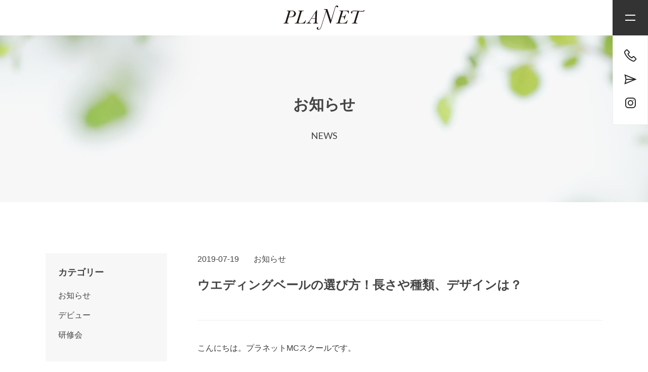

--- FILE ---
content_type: text/html; charset=UTF-8
request_url: https://www.planet-mc.com/information/%E3%82%A6%E3%82%A8%E3%83%87%E3%82%A3%E3%83%B3%E3%82%B0%E3%83%99%E3%83%BC%E3%83%AB%E3%81%AE%E9%81%B8%E3%81%B3%E6%96%B9%EF%BC%81%E9%95%B7%E3%81%95%E3%82%84%E7%A8%AE%E9%A1%9E%E3%80%81%E3%83%87%E3%82%B6
body_size: 11800
content:
<!DOCTYPE html>
<html lang="ja">

<head>
	<meta charset="utf-8" />
	<meta http-equiv="X-UA-Compatible" content="IE=edge,chrome=1">
	<script type="text/javascript">
	if (screen.width < 768) {
		document.write('<meta name="viewport" content="width=device-width, initial-scale=1">');
	} else {
		document.write('<meta name="viewport" content="width=1200">');
	}
	</script>
	<meta name='robots' content='max-image-preview:large' />
	<style>img:is([sizes="auto" i], [sizes^="auto," i]) { contain-intrinsic-size: 3000px 1500px }</style>
	
<!-- SEO SIMPLE PACK 3.6.2 -->
<title>ウエディングベールの選び方！長さや種類、デザインは？ | ブライダル司会者の就職、求人なら司会者養成スクール｜プラネットMCスクール</title>
<meta name="description" content="こんにちは。プラネットMCスクールです。 花嫁が結婚式で身につけるウエディングベール。 ドレスと同様にベールにも様々なデザインがあり、選び方によって印象がガラリと変わります。 せっかくなら、自分にピッタリのベールを見つけたいですよね。 そこ">
<link rel="canonical" href="https://www.planet-mc.com/information/%e3%82%a6%e3%82%a8%e3%83%87%e3%82%a3%e3%83%b3%e3%82%b0%e3%83%99%e3%83%bc%e3%83%ab%e3%81%ae%e9%81%b8%e3%81%b3%e6%96%b9%ef%bc%81%e9%95%b7%e3%81%95%e3%82%84%e7%a8%ae%e9%a1%9e%e3%80%81%e3%83%87%e3%82%b6">
<meta property="og:locale" content="ja_JP">
<meta property="og:type" content="article">
<meta property="og:image" content="https://www.planet-mc.com/wp-content/uploads/2025/05/a.png">
<meta property="og:title" content="ウエディングベールの選び方！長さや種類、デザインは？ | ブライダル司会者の就職、求人なら司会者養成スクール｜プラネットMCスクール">
<meta property="og:description" content="こんにちは。プラネットMCスクールです。 花嫁が結婚式で身につけるウエディングベール。 ドレスと同様にベールにも様々なデザインがあり、選び方によって印象がガラリと変わります。 せっかくなら、自分にピッタリのベールを見つけたいですよね。 そこ">
<meta property="og:url" content="https://www.planet-mc.com/information/%e3%82%a6%e3%82%a8%e3%83%87%e3%82%a3%e3%83%b3%e3%82%b0%e3%83%99%e3%83%bc%e3%83%ab%e3%81%ae%e9%81%b8%e3%81%b3%e6%96%b9%ef%bc%81%e9%95%b7%e3%81%95%e3%82%84%e7%a8%ae%e9%a1%9e%e3%80%81%e3%83%87%e3%82%b6">
<meta property="og:site_name" content="ブライダル司会者の就職、求人なら司会者養成スクール｜プラネットMCスクール">
<meta name="twitter:card" content="summary">
<!-- / SEO SIMPLE PACK -->

<script type="text/javascript">
/* <![CDATA[ */
window._wpemojiSettings = {"baseUrl":"https:\/\/s.w.org\/images\/core\/emoji\/15.0.3\/72x72\/","ext":".png","svgUrl":"https:\/\/s.w.org\/images\/core\/emoji\/15.0.3\/svg\/","svgExt":".svg","source":{"concatemoji":"https:\/\/www.planet-mc.com\/wp-includes\/js\/wp-emoji-release.min.js?ver=6.7.4"}};
/*! This file is auto-generated */
!function(i,n){var o,s,e;function c(e){try{var t={supportTests:e,timestamp:(new Date).valueOf()};sessionStorage.setItem(o,JSON.stringify(t))}catch(e){}}function p(e,t,n){e.clearRect(0,0,e.canvas.width,e.canvas.height),e.fillText(t,0,0);var t=new Uint32Array(e.getImageData(0,0,e.canvas.width,e.canvas.height).data),r=(e.clearRect(0,0,e.canvas.width,e.canvas.height),e.fillText(n,0,0),new Uint32Array(e.getImageData(0,0,e.canvas.width,e.canvas.height).data));return t.every(function(e,t){return e===r[t]})}function u(e,t,n){switch(t){case"flag":return n(e,"\ud83c\udff3\ufe0f\u200d\u26a7\ufe0f","\ud83c\udff3\ufe0f\u200b\u26a7\ufe0f")?!1:!n(e,"\ud83c\uddfa\ud83c\uddf3","\ud83c\uddfa\u200b\ud83c\uddf3")&&!n(e,"\ud83c\udff4\udb40\udc67\udb40\udc62\udb40\udc65\udb40\udc6e\udb40\udc67\udb40\udc7f","\ud83c\udff4\u200b\udb40\udc67\u200b\udb40\udc62\u200b\udb40\udc65\u200b\udb40\udc6e\u200b\udb40\udc67\u200b\udb40\udc7f");case"emoji":return!n(e,"\ud83d\udc26\u200d\u2b1b","\ud83d\udc26\u200b\u2b1b")}return!1}function f(e,t,n){var r="undefined"!=typeof WorkerGlobalScope&&self instanceof WorkerGlobalScope?new OffscreenCanvas(300,150):i.createElement("canvas"),a=r.getContext("2d",{willReadFrequently:!0}),o=(a.textBaseline="top",a.font="600 32px Arial",{});return e.forEach(function(e){o[e]=t(a,e,n)}),o}function t(e){var t=i.createElement("script");t.src=e,t.defer=!0,i.head.appendChild(t)}"undefined"!=typeof Promise&&(o="wpEmojiSettingsSupports",s=["flag","emoji"],n.supports={everything:!0,everythingExceptFlag:!0},e=new Promise(function(e){i.addEventListener("DOMContentLoaded",e,{once:!0})}),new Promise(function(t){var n=function(){try{var e=JSON.parse(sessionStorage.getItem(o));if("object"==typeof e&&"number"==typeof e.timestamp&&(new Date).valueOf()<e.timestamp+604800&&"object"==typeof e.supportTests)return e.supportTests}catch(e){}return null}();if(!n){if("undefined"!=typeof Worker&&"undefined"!=typeof OffscreenCanvas&&"undefined"!=typeof URL&&URL.createObjectURL&&"undefined"!=typeof Blob)try{var e="postMessage("+f.toString()+"("+[JSON.stringify(s),u.toString(),p.toString()].join(",")+"));",r=new Blob([e],{type:"text/javascript"}),a=new Worker(URL.createObjectURL(r),{name:"wpTestEmojiSupports"});return void(a.onmessage=function(e){c(n=e.data),a.terminate(),t(n)})}catch(e){}c(n=f(s,u,p))}t(n)}).then(function(e){for(var t in e)n.supports[t]=e[t],n.supports.everything=n.supports.everything&&n.supports[t],"flag"!==t&&(n.supports.everythingExceptFlag=n.supports.everythingExceptFlag&&n.supports[t]);n.supports.everythingExceptFlag=n.supports.everythingExceptFlag&&!n.supports.flag,n.DOMReady=!1,n.readyCallback=function(){n.DOMReady=!0}}).then(function(){return e}).then(function(){var e;n.supports.everything||(n.readyCallback(),(e=n.source||{}).concatemoji?t(e.concatemoji):e.wpemoji&&e.twemoji&&(t(e.twemoji),t(e.wpemoji)))}))}((window,document),window._wpemojiSettings);
/* ]]> */
</script>
<link rel='stylesheet' id='sbi_styles-css' href='https://www.planet-mc.com/wp-content/plugins/instagram-feed/css/sbi-styles.min.css?ver=6.6.1' type='text/css' media='all' />
<style id='wp-emoji-styles-inline-css' type='text/css'>

	img.wp-smiley, img.emoji {
		display: inline !important;
		border: none !important;
		box-shadow: none !important;
		height: 1em !important;
		width: 1em !important;
		margin: 0 0.07em !important;
		vertical-align: -0.1em !important;
		background: none !important;
		padding: 0 !important;
	}
</style>
<link rel='stylesheet' id='wp-block-library-css' href='https://www.planet-mc.com/wp-includes/css/dist/block-library/style.min.css?ver=6.7.4' type='text/css' media='all' />
<style id='wp-block-library-inline-css' type='text/css'>
.box-gray {
			background: #f7f7f7;
			padding: 35px;
		}
</style>
<style id='classic-theme-styles-inline-css' type='text/css'>
/*! This file is auto-generated */
.wp-block-button__link{color:#fff;background-color:#32373c;border-radius:9999px;box-shadow:none;text-decoration:none;padding:calc(.667em + 2px) calc(1.333em + 2px);font-size:1.125em}.wp-block-file__button{background:#32373c;color:#fff;text-decoration:none}
</style>
<style id='global-styles-inline-css' type='text/css'>
:root{--wp--preset--aspect-ratio--square: 1;--wp--preset--aspect-ratio--4-3: 4/3;--wp--preset--aspect-ratio--3-4: 3/4;--wp--preset--aspect-ratio--3-2: 3/2;--wp--preset--aspect-ratio--2-3: 2/3;--wp--preset--aspect-ratio--16-9: 16/9;--wp--preset--aspect-ratio--9-16: 9/16;--wp--preset--color--black: #000000;--wp--preset--color--cyan-bluish-gray: #abb8c3;--wp--preset--color--white: #ffffff;--wp--preset--color--pale-pink: #f78da7;--wp--preset--color--vivid-red: #cf2e2e;--wp--preset--color--luminous-vivid-orange: #ff6900;--wp--preset--color--luminous-vivid-amber: #fcb900;--wp--preset--color--light-green-cyan: #7bdcb5;--wp--preset--color--vivid-green-cyan: #00d084;--wp--preset--color--pale-cyan-blue: #8ed1fc;--wp--preset--color--vivid-cyan-blue: #0693e3;--wp--preset--color--vivid-purple: #9b51e0;--wp--preset--gradient--vivid-cyan-blue-to-vivid-purple: linear-gradient(135deg,rgba(6,147,227,1) 0%,rgb(155,81,224) 100%);--wp--preset--gradient--light-green-cyan-to-vivid-green-cyan: linear-gradient(135deg,rgb(122,220,180) 0%,rgb(0,208,130) 100%);--wp--preset--gradient--luminous-vivid-amber-to-luminous-vivid-orange: linear-gradient(135deg,rgba(252,185,0,1) 0%,rgba(255,105,0,1) 100%);--wp--preset--gradient--luminous-vivid-orange-to-vivid-red: linear-gradient(135deg,rgba(255,105,0,1) 0%,rgb(207,46,46) 100%);--wp--preset--gradient--very-light-gray-to-cyan-bluish-gray: linear-gradient(135deg,rgb(238,238,238) 0%,rgb(169,184,195) 100%);--wp--preset--gradient--cool-to-warm-spectrum: linear-gradient(135deg,rgb(74,234,220) 0%,rgb(151,120,209) 20%,rgb(207,42,186) 40%,rgb(238,44,130) 60%,rgb(251,105,98) 80%,rgb(254,248,76) 100%);--wp--preset--gradient--blush-light-purple: linear-gradient(135deg,rgb(255,206,236) 0%,rgb(152,150,240) 100%);--wp--preset--gradient--blush-bordeaux: linear-gradient(135deg,rgb(254,205,165) 0%,rgb(254,45,45) 50%,rgb(107,0,62) 100%);--wp--preset--gradient--luminous-dusk: linear-gradient(135deg,rgb(255,203,112) 0%,rgb(199,81,192) 50%,rgb(65,88,208) 100%);--wp--preset--gradient--pale-ocean: linear-gradient(135deg,rgb(255,245,203) 0%,rgb(182,227,212) 50%,rgb(51,167,181) 100%);--wp--preset--gradient--electric-grass: linear-gradient(135deg,rgb(202,248,128) 0%,rgb(113,206,126) 100%);--wp--preset--gradient--midnight: linear-gradient(135deg,rgb(2,3,129) 0%,rgb(40,116,252) 100%);--wp--preset--font-size--small: 13px;--wp--preset--font-size--medium: 20px;--wp--preset--font-size--large: 36px;--wp--preset--font-size--x-large: 42px;--wp--preset--spacing--20: 0.44rem;--wp--preset--spacing--30: 0.67rem;--wp--preset--spacing--40: 1rem;--wp--preset--spacing--50: 1.5rem;--wp--preset--spacing--60: 2.25rem;--wp--preset--spacing--70: 3.38rem;--wp--preset--spacing--80: 5.06rem;--wp--preset--shadow--natural: 6px 6px 9px rgba(0, 0, 0, 0.2);--wp--preset--shadow--deep: 12px 12px 50px rgba(0, 0, 0, 0.4);--wp--preset--shadow--sharp: 6px 6px 0px rgba(0, 0, 0, 0.2);--wp--preset--shadow--outlined: 6px 6px 0px -3px rgba(255, 255, 255, 1), 6px 6px rgba(0, 0, 0, 1);--wp--preset--shadow--crisp: 6px 6px 0px rgba(0, 0, 0, 1);}:where(.is-layout-flex){gap: 0.5em;}:where(.is-layout-grid){gap: 0.5em;}body .is-layout-flex{display: flex;}.is-layout-flex{flex-wrap: wrap;align-items: center;}.is-layout-flex > :is(*, div){margin: 0;}body .is-layout-grid{display: grid;}.is-layout-grid > :is(*, div){margin: 0;}:where(.wp-block-columns.is-layout-flex){gap: 2em;}:where(.wp-block-columns.is-layout-grid){gap: 2em;}:where(.wp-block-post-template.is-layout-flex){gap: 1.25em;}:where(.wp-block-post-template.is-layout-grid){gap: 1.25em;}.has-black-color{color: var(--wp--preset--color--black) !important;}.has-cyan-bluish-gray-color{color: var(--wp--preset--color--cyan-bluish-gray) !important;}.has-white-color{color: var(--wp--preset--color--white) !important;}.has-pale-pink-color{color: var(--wp--preset--color--pale-pink) !important;}.has-vivid-red-color{color: var(--wp--preset--color--vivid-red) !important;}.has-luminous-vivid-orange-color{color: var(--wp--preset--color--luminous-vivid-orange) !important;}.has-luminous-vivid-amber-color{color: var(--wp--preset--color--luminous-vivid-amber) !important;}.has-light-green-cyan-color{color: var(--wp--preset--color--light-green-cyan) !important;}.has-vivid-green-cyan-color{color: var(--wp--preset--color--vivid-green-cyan) !important;}.has-pale-cyan-blue-color{color: var(--wp--preset--color--pale-cyan-blue) !important;}.has-vivid-cyan-blue-color{color: var(--wp--preset--color--vivid-cyan-blue) !important;}.has-vivid-purple-color{color: var(--wp--preset--color--vivid-purple) !important;}.has-black-background-color{background-color: var(--wp--preset--color--black) !important;}.has-cyan-bluish-gray-background-color{background-color: var(--wp--preset--color--cyan-bluish-gray) !important;}.has-white-background-color{background-color: var(--wp--preset--color--white) !important;}.has-pale-pink-background-color{background-color: var(--wp--preset--color--pale-pink) !important;}.has-vivid-red-background-color{background-color: var(--wp--preset--color--vivid-red) !important;}.has-luminous-vivid-orange-background-color{background-color: var(--wp--preset--color--luminous-vivid-orange) !important;}.has-luminous-vivid-amber-background-color{background-color: var(--wp--preset--color--luminous-vivid-amber) !important;}.has-light-green-cyan-background-color{background-color: var(--wp--preset--color--light-green-cyan) !important;}.has-vivid-green-cyan-background-color{background-color: var(--wp--preset--color--vivid-green-cyan) !important;}.has-pale-cyan-blue-background-color{background-color: var(--wp--preset--color--pale-cyan-blue) !important;}.has-vivid-cyan-blue-background-color{background-color: var(--wp--preset--color--vivid-cyan-blue) !important;}.has-vivid-purple-background-color{background-color: var(--wp--preset--color--vivid-purple) !important;}.has-black-border-color{border-color: var(--wp--preset--color--black) !important;}.has-cyan-bluish-gray-border-color{border-color: var(--wp--preset--color--cyan-bluish-gray) !important;}.has-white-border-color{border-color: var(--wp--preset--color--white) !important;}.has-pale-pink-border-color{border-color: var(--wp--preset--color--pale-pink) !important;}.has-vivid-red-border-color{border-color: var(--wp--preset--color--vivid-red) !important;}.has-luminous-vivid-orange-border-color{border-color: var(--wp--preset--color--luminous-vivid-orange) !important;}.has-luminous-vivid-amber-border-color{border-color: var(--wp--preset--color--luminous-vivid-amber) !important;}.has-light-green-cyan-border-color{border-color: var(--wp--preset--color--light-green-cyan) !important;}.has-vivid-green-cyan-border-color{border-color: var(--wp--preset--color--vivid-green-cyan) !important;}.has-pale-cyan-blue-border-color{border-color: var(--wp--preset--color--pale-cyan-blue) !important;}.has-vivid-cyan-blue-border-color{border-color: var(--wp--preset--color--vivid-cyan-blue) !important;}.has-vivid-purple-border-color{border-color: var(--wp--preset--color--vivid-purple) !important;}.has-vivid-cyan-blue-to-vivid-purple-gradient-background{background: var(--wp--preset--gradient--vivid-cyan-blue-to-vivid-purple) !important;}.has-light-green-cyan-to-vivid-green-cyan-gradient-background{background: var(--wp--preset--gradient--light-green-cyan-to-vivid-green-cyan) !important;}.has-luminous-vivid-amber-to-luminous-vivid-orange-gradient-background{background: var(--wp--preset--gradient--luminous-vivid-amber-to-luminous-vivid-orange) !important;}.has-luminous-vivid-orange-to-vivid-red-gradient-background{background: var(--wp--preset--gradient--luminous-vivid-orange-to-vivid-red) !important;}.has-very-light-gray-to-cyan-bluish-gray-gradient-background{background: var(--wp--preset--gradient--very-light-gray-to-cyan-bluish-gray) !important;}.has-cool-to-warm-spectrum-gradient-background{background: var(--wp--preset--gradient--cool-to-warm-spectrum) !important;}.has-blush-light-purple-gradient-background{background: var(--wp--preset--gradient--blush-light-purple) !important;}.has-blush-bordeaux-gradient-background{background: var(--wp--preset--gradient--blush-bordeaux) !important;}.has-luminous-dusk-gradient-background{background: var(--wp--preset--gradient--luminous-dusk) !important;}.has-pale-ocean-gradient-background{background: var(--wp--preset--gradient--pale-ocean) !important;}.has-electric-grass-gradient-background{background: var(--wp--preset--gradient--electric-grass) !important;}.has-midnight-gradient-background{background: var(--wp--preset--gradient--midnight) !important;}.has-small-font-size{font-size: var(--wp--preset--font-size--small) !important;}.has-medium-font-size{font-size: var(--wp--preset--font-size--medium) !important;}.has-large-font-size{font-size: var(--wp--preset--font-size--large) !important;}.has-x-large-font-size{font-size: var(--wp--preset--font-size--x-large) !important;}
:where(.wp-block-post-template.is-layout-flex){gap: 1.25em;}:where(.wp-block-post-template.is-layout-grid){gap: 1.25em;}
:where(.wp-block-columns.is-layout-flex){gap: 2em;}:where(.wp-block-columns.is-layout-grid){gap: 2em;}
:root :where(.wp-block-pullquote){font-size: 1.5em;line-height: 1.6;}
</style>
<link rel="https://api.w.org/" href="https://www.planet-mc.com/wp-json/" /><link rel="alternate" title="JSON" type="application/json" href="https://www.planet-mc.com/wp-json/wp/v2/posts/2544" /><link rel="EditURI" type="application/rsd+xml" title="RSD" href="https://www.planet-mc.com/xmlrpc.php?rsd" />
<meta name="generator" content="WordPress 6.7.4" />
<link rel='shortlink' href='https://www.planet-mc.com/?p=2544' />
<link rel="alternate" title="oEmbed (JSON)" type="application/json+oembed" href="https://www.planet-mc.com/wp-json/oembed/1.0/embed?url=https%3A%2F%2Fwww.planet-mc.com%2Finformation%2F%25e3%2582%25a6%25e3%2582%25a8%25e3%2583%2587%25e3%2582%25a3%25e3%2583%25b3%25e3%2582%25b0%25e3%2583%2599%25e3%2583%25bc%25e3%2583%25ab%25e3%2581%25ae%25e9%2581%25b8%25e3%2581%25b3%25e6%2596%25b9%25ef%25bc%2581%25e9%2595%25b7%25e3%2581%2595%25e3%2582%2584%25e7%25a8%25ae%25e9%25a1%259e%25e3%2580%2581%25e3%2583%2587%25e3%2582%25b6" />
<link rel="alternate" title="oEmbed (XML)" type="text/xml+oembed" href="https://www.planet-mc.com/wp-json/oembed/1.0/embed?url=https%3A%2F%2Fwww.planet-mc.com%2Finformation%2F%25e3%2582%25a6%25e3%2582%25a8%25e3%2583%2587%25e3%2582%25a3%25e3%2583%25b3%25e3%2582%25b0%25e3%2583%2599%25e3%2583%25bc%25e3%2583%25ab%25e3%2581%25ae%25e9%2581%25b8%25e3%2581%25b3%25e6%2596%25b9%25ef%25bc%2581%25e9%2595%25b7%25e3%2581%2595%25e3%2582%2584%25e7%25a8%25ae%25e9%25a1%259e%25e3%2580%2581%25e3%2583%2587%25e3%2582%25b6&#038;format=xml" />
<style type="text/css">.recentcomments a{display:inline !important;padding:0 !important;margin:0 !important;}</style>	<link rel="shortcut icon" href="https://www.planet-mc.com/wp-content/themes/planet/img/favicon.ico" type="image/vnd.microsoft.icon">
	<link rel="icon" href="https://www.planet-mc.com/wp-content/themes/planet/img/favicon.ico" type="image/vnd.microsoft.icon">
	<link rel="stylesheet" media="all and (min-width: 737px)" href="https://www.planet-mc.com/wp-content/themes/planet/style.css?" />
	<link rel="stylesheet" media="all and (min-width: 737px)" href="https://www.planet-mc.com/wp-content/themes/planet/css/module.css?" />
	<link rel="stylesheet" media="all and (max-width: 736px)" type="text/css"
		href="https://www.planet-mc.com/wp-content/themes/planet/style_sp.css?" />
	<link rel="stylesheet" media="all and (max-width: 736px)" type="text/css"
		href="https://www.planet-mc.com/wp-content/themes/planet/css/module_sp.css?" />
			<link rel="stylesheet" type="text/css" media="all" href="https://www.planet-mc.com/wp-content/themes/planet/js/swiper/swiper.css?2024" />
		<link rel="stylesheet" type="text/css" media="all" href="https://www.planet-mc.com/wp-content/themes/planet/css/module_page.css?2024" />
		<link rel="stylesheet" type="text/css" media="all" href="https://www.planet-mc.com/wp-content/themes/planet/css/module_page_sp.css?2024" />
		<link rel="stylesheet" type="text/css" media="all" href="https://www.planet-mc.com/wp-content/themes/planet/css/module_post.css?2024" />
		<link rel="stylesheet" type="text/css" media="all" href="https://www.planet-mc.com/wp-content/themes/planet/css/module_post_sp.css?2024" />
				<link rel="stylesheet"
		href="https://maxst.icons8.com/vue-static/landings/line-awesome/line-awesome/1.3.0/css/line-awesome.min.css">
	<link href="https://unpkg.com/aos@2.3.1/dist/aos.css" rel="stylesheet">
	<script type="text/javascript" src="https://www.planet-mc.com/wp-content/themes/planet/js/jquery-1.10.2.min.js"></script>
	<script type="text/javascript" src="https://www.planet-mc.com/wp-content/themes/planet/js/smooth-scroll.polyfills.min.js"></script>
				<script type="text/javascript" src="https://www.planet-mc.com/wp-content/themes/planet/js/swiper/swiper-bundle.min.js"></script>
		<script type="text/javascript" src="https://www.planet-mc.com/wp-content/themes/planet/js/common.js"></script>
		<script type="text/javascript" src="https://www.planet-mc.com/wp-content/themes/planet/js/page.js"></script>
			<script src="https://unpkg.com/aos@2.3.1/dist/aos.js"></script>
<script type="text/javascript">
	  var _gaq = _gaq || [];
	  _gaq.push(['_setAccount', 'UA-35222623-1']);
	  _gaq.push(['_trackPageview']);
	  (function() {
		var ga = document.createElement('script'); ga.type = 'text/javascript'; ga.async = true;
		ga.src = ('https:' == document.location.protocol ? 'https://ssl' : 'http://www') + '.google-analytics.com/ga.js';
		var s = document.getElementsByTagName('script')[0]; s.parentNode.insertBefore(ga, s);
	  })();
	</script>
</head>

<body>

	<div id="top"></div>

	<div class="l-wrap is-sub">
		<header class="l-header is-sub">
						<div class="header-logo is-sub"><a
					href="https://www.planet-mc.com/"><img src="https://www.planet-mc.com/wp-content/themes/planet/img/logo.svg"
						alt="司会者養成スクール｜プラネットMCスクール" /></a></div>
					</header><!-- / l-header -->

		<div class="btn-nav menu-trigger"><span></span><span></span></div>
		<div class="fix-btns">
			<a href="tel:045-316-3681"><i class="las la-phone"></i></a>
			<a href="https://www.planet-mc.com/contact/"><i class="las la-paper-plane"></i></a>
			<a href="https://www.instagram.com/planet_masterofceremonies/" target="_blank"><i
					class="lab la-instagram"></i></a>
		</div>

		<nav class="l-nav">
			<div class="nav-inner">

				<ul class="list-nav en-lato-all">
					<li><a href="https://www.planet-mc.com/">HOME</a></li>
					<li><a href="https://www.planet-mc.com/school/">スクールの特徴</a></li>
					<li><a href="https://www.planet-mc.com/lesson/">シンプルなコース体系</a></li>
					<li><a href="https://www.planet-mc.com/teacher/">司会者紹介</a></li>
					<li><a href="https://www.planet-mc.com/gradu_voice/">卒業生の声</a></li>
					<li><a href="https://www.planet-mc.com/qna/">よくある質問</a></li>
					<li><a href="https://www.planet-mc.com/information/">お知らせ</a></li>
					<li><a href="https://www.planet-mc.com/company/">会社概要</a></li>
					<li><a href="https://www.planet-mc.com/lp/">スクール生及びプロ司会者随時募集中</a></li>
					<li><a href="https://www.planet-mc.com/contact/">お問い合わせ</a></li>
				</ul>
			</div>
		</nav><!-- / l-nav -->
<main class="l-main l-main-page">
	<div class="page-header page-header-">
		<h1 class="page-header-title">お知らせ</h1>
		<p class="page-header-title-caption en">NEWS</p>
	</div><!-- / page-header -->

	<div class="page-contents">
		<div class="bread" class="clear"><ul><li><a href="https://www.planet-mc.com"><span class="home">HOME</span></a></li><li><a href="https://www.planet-mc.com/information"><span>お知らせ</span></a></li><li><span>ウエディングベールの選び方！長さや種類、デザインは？</span></li></ul><script type="application/ld+json">{
		"@context": "http://schema.org",
		"@type": "BreadcrumbList",
		"itemListElement": [{
		  "@type": "ListItem",
		  "position": 1,
		  "item": {
			  "@id": "https://www.planet-mc.com/information",
			  "name": "お知らせ"
		  }
		}]
	  }</script></div>
		<div class="page page-">

			<div class="l-cat">
				<div class="l-cat-content">
															<div class="post-info">
						<time class="post-time en-lato">2019-07-19</time>
						<span class="post-cat"><a class="cat-information" href="https://www.planet-mc.com/information">お知らせ</a></span>
						<h1 class="post-title">ウエディングベールの選び方！長さや種類、デザインは？</h1>
					</div>
					<article class="post post-single">
						<p>こんにちは。プラネットMCスクールです。</p>
<p>花嫁が結婚式で身につけるウエディングベール。<br />
ドレスと同様にベールにも様々なデザインがあり、選び方によって印象がガラリと変わります。<br />
せっかくなら、自分にピッタリのベールを見つけたいですよね。</p>
<p>そこで今回は、ウエディングベールの種類や選び方をご紹介します。<br />
ぜひ参考にしてくださいね。</p>
<h3>ウエディングベールの長さ</h3>
<p>ウエディングベールの長さは、大きく分けて以下の3種類になります。</p>
<p><strong>・ショートベール</strong><br />
二の腕が隠れるくらいの短めのベール。<br />
全体的にスッキリと見え、かわいらしい印象を与えます。<br />
ゲストハウスやガーデンウェディングなどの、カジュアルな結婚式にピッタリです。</p>
<p><strong>・ミドルベール</strong><br />
お尻の下くらいまでの長さのベール。<br />
ショートベールよりもエレガントな印象を与えてくれます。<br />
動きやすいベールがいいけれどカジュアルなデザインは避けたい、という方などにおすすめです。<br />
また、長すぎないのでドレスの裾の装飾が際立ちます。</p>
<p><strong>・ロングベール</strong><br />
裾を引きずるくらいの長さがあるベールです。<br />
少しだけ引きずるものから、広い範囲に引きずるゴージャスなものまで様々。<br />
ドレスの裾よりも長いものを選ぶと良いでしょう。<br />
美しいシルエットで気品のあるデザインなので、格式の高い結婚式にピッタリです。</p>
<h3>ウエディングベールの種類</h3>
<p>ウエディングベールには、大きく分けて以下2つの種類があります。</p>
<p><strong>・フェイスアップベール</strong><br />
途中で折り返し、コームで留めるタイプのベール。<br />
花嫁の母親がベールを下ろす「ベールダウン」と、そのベールを新郎が上げる「ベールアップ」の儀式ができるのはこちらのタイプです。</p>
<p><strong>・マリアベール</strong><br />
聖母マリアが身につけていたことから名前がついたマリアベール。<br />
頭の上からすっぽりかぶる、折り返しのないタイプのベールです。<br />
ベールの縁には刺繍などが施されており、顔周りを華やかに見せてくれます。<br />
ただし、ベールダウンやベールアップの儀式は基本的にできないので要注意です。</p>
<h3>ウエディングベールのデザイン</h3>
<p>ウエディングベールのデザインにも様々な種類があります。ここでは、代表的なデザインをいくつかご紹介します。</p>
<p><strong>・ビーディングベール</strong><br />
ビーズの刺繍を施したベール。<br />
動くたびにビーズが光を受けてキラキラと光り、華やかな雰囲気を演出してくれます。<br />
大きめのビーズなら豪華な印象、細かいビーズなら繊細で上品な印象です。</p>
<p><strong>・金糸ベール</strong><br />
金糸を施したベール。<br />
優雅でラグジュアリーな印象を与えてくれます。<br />
存在感のあるベールなので、ドレスはシンプルなデザインをチョイスすると良いでしょう。<br />
特に、光沢のある上質なドレスとの相性が抜群です。</p>
<p><strong>・フラワーベール</strong><br />
お花のモチーフを施したベール。<br />
ロマンティックでかわいらしい雰囲気を演出してくれます。<br />
ベール全体にお花を施したデザインもあれば、裾のみにお花がある控えめなデザインもあります。<br />
ドレスとの相性を考えて選びましょう。</p>
<p><strong>・ドットベール</strong><br />
ドット模様が施されたベール。<br />
ドットの大きさによってイメージが変わります。<br />
大きめのドットならポップでキュートな印象、小さめのドットならエレガントな印象に。<br />
シンプルなドレスやミニドレスと合わせるのがおすすめです。</p>
<p>様々なデザインのベールをご紹介しましたが、もちろん模様のないシンプルな無地のベールもあります。<br />
ドレスのデザインを際立たせたい場合は、無地のベールを選ぶと良いでしょう。</p>
<h3>ウエディングベール選びのポイント</h3>
<p><strong>・会場に合わせる</strong><br />
ベールの長さは、会場に合わせて決めるのがおすすめです。<br />
格式の高い会場ならロングベールが似合います。<br />
動きやすいショートベールは、ガーデンウエディングやレストラン、ゲストハウスなどのカジュアルな会場にピッタリ。<br />
ミディアムベールは、様々な会場に対応しやすい長さです。</p>
<p><strong>・ドレスに合わせる</strong><br />
会場だけでなく、ドレスとの相性も考えましょう。<br />
ロングベールの場合は、トレーンやバックデザインが隠れてしまいます。<br />
長いトレーンを引き立たせたい場合はミディアムベール、バックデザイン見せたい場合はショートベールを選ぶのがおすすめです。<br />
また、ミニドレスにはショートベールを合わせるとバランス良く仕上がります。</p>
<p>そして、ベールの色味もドレスに合わせましょう。<br />
同じ白でも「ホワイト」「オフホワイト」「アイボリー」と種類があるので、ドレスの色味と合うものを選んでください。</p>
<p><strong>・イメージに合わせる</strong><br />
会場やドレスとの相性が問題なければ、あとは自分好みのイメージに合わせればOK。<br />
キュートなデザインがお好みなら、ショートベールやフラワーベール、ドットベールがおすすめ。<br />
ロングベールやビーディングベール、金糸ベールは、エレガントな印象です。</p>
<p>いかがでしたか。<br />
ウエディングベールの種類や選び方についてご紹介しました。</p>
<p>ドレスと比べると簡単に選んでしまいがちなベールですが、実は様々なデザインがあります。<br />
ベールの長さやデザインによってかなり印象が変わるので、自分に似合うものをじっくり探してみてくださいね。</p>
					</article><!-- / post -->

					<div class="prev-next">

												<a class="prev" href="https://www.planet-mc.com/information/%e3%82%a6%e3%82%a7%e3%83%87%e3%82%a3%e3%83%b3%e3%82%b0%e3%83%96%e3%83%bc%e3%82%b1%e3%81%ae%e7%a8%ae%e9%a1%9e%e3%81%a8%e9%81%b8%e3%81%b3%e6%96%b9" rel="prev">ウェディングブーケの種類と選び方</a>												<!--div class="home pc"><a href="https://www.planet-mc.com/information/">一覧に戻る</a>
					</div-->
												<a class="next" href="https://www.planet-mc.com/information/%e5%92%8c%e8%a3%85%e3%81%a7%e7%b5%90%e5%a9%9a%e5%bc%8f%e3%82%92%e3%81%99%e3%82%8b%e3%81%aa%e3%82%89%e7%9f%a5%e3%81%a3%e3%81%a6%e3%81%8a%e3%81%8d%e3%81%9f%e3%81%84%ef%bc%81%e8%8a%b1%e5%ab%81%e3%81%ae" rel="next">和装で結婚式をするなら知っておきたい！花嫁の着物や髪型の基礎知識</a>						
					</div><!-- / prev-next -->

														</div>
				<aside class="l-sidebar">
	<div class="widget widget_pop box-side">
		<h2 class="sidebar-title serif">カテゴリー</h2>
		<ul class="list-side">
			<!--li><a
					href="https://www.planet-mc.com/news/">すべて(161)</a>
			</li-->
				<li class="cat-item cat-item-3"><a href="https://www.planet-mc.com/information">お知らせ</a>
</li>
	<li class="cat-item cat-item-6"><a href="https://www.planet-mc.com/debut">デビュー</a>
</li>
	<li class="cat-item cat-item-5"><a href="https://www.planet-mc.com/seminar">研修会</a>
</li>
		</ul>

		<!-- <div class="list-side"><ul>
<li class="page_item page-item-13"><a href="https://www.planet-mc.com/contact">お問い合わせ</a></li>
<li class="page_item page-item-15"><a href="https://www.planet-mc.com/qna">よくある質問</a></li>
<li class="page_item page-item-14"><a href="https://www.planet-mc.com/access">アクセス</a></li>
<li class="page_item page-item-18"><a href="https://www.planet-mc.com/lesson">シンプルなコース体系</a></li>
<li class="page_item page-item-12"><a href="https://www.planet-mc.com/school">スクールの特徴</a></li>
<li class="page_item page-item-65"><a href="https://www.planet-mc.com/manner_class">ビジネスマナー研修講座／電話対応講座</a></li>
<li class="page_item page-item-20"><a href="https://www.planet-mc.com/company">会社概要</a></li>
<li class="page_item page-item-22"><a href="https://www.planet-mc.com/gradu_voice">卒業生の言葉</a></li>
<li class="page_item page-item-2902"><a href="https://www.planet-mc.com/lp">現役司会者随時募集中</a></li>
</ul></div>
 -->
	</div>
	<div class="widget widget_pop box-side">
		<h2 class="sidebar-title serif">アーカイブ</h2>
		<div class="select-wrap"><select name="archive-dropdown"
				onChange='document.location.href=this.options[this.selectedIndex].value;'>
				<option value="">月を選択</option>
					<option value='https://www.planet-mc.com/2025/10'> 2025年10月 </option>
	<option value='https://www.planet-mc.com/2025/07'> 2025年7月 </option>
	<option value='https://www.planet-mc.com/2025/05'> 2025年5月 </option>
	<option value='https://www.planet-mc.com/2024/12'> 2024年12月 </option>
	<option value='https://www.planet-mc.com/2024/08'> 2024年8月 </option>
	<option value='https://www.planet-mc.com/2024/07'> 2024年7月 </option>
	<option value='https://www.planet-mc.com/2024/02'> 2024年2月 </option>
	<option value='https://www.planet-mc.com/2023/07'> 2023年7月 </option>
	<option value='https://www.planet-mc.com/2023/06'> 2023年6月 </option>
	<option value='https://www.planet-mc.com/2023/01'> 2023年1月 </option>
	<option value='https://www.planet-mc.com/2022/12'> 2022年12月 </option>
	<option value='https://www.planet-mc.com/2022/06'> 2022年6月 </option>
	<option value='https://www.planet-mc.com/2022/04'> 2022年4月 </option>
	<option value='https://www.planet-mc.com/2021/03'> 2021年3月 </option>
	<option value='https://www.planet-mc.com/2019/10'> 2019年10月 </option>
	<option value='https://www.planet-mc.com/2019/09'> 2019年9月 </option>
	<option value='https://www.planet-mc.com/2019/08'> 2019年8月 </option>
	<option value='https://www.planet-mc.com/2019/07'> 2019年7月 </option>
	<option value='https://www.planet-mc.com/2019/06'> 2019年6月 </option>
	<option value='https://www.planet-mc.com/2019/05'> 2019年5月 </option>
	<option value='https://www.planet-mc.com/2019/04'> 2019年4月 </option>
	<option value='https://www.planet-mc.com/2019/03'> 2019年3月 </option>
	<option value='https://www.planet-mc.com/2019/02'> 2019年2月 </option>
	<option value='https://www.planet-mc.com/2019/01'> 2019年1月 </option>
	<option value='https://www.planet-mc.com/2018/12'> 2018年12月 </option>
	<option value='https://www.planet-mc.com/2018/11'> 2018年11月 </option>
	<option value='https://www.planet-mc.com/2018/10'> 2018年10月 </option>
	<option value='https://www.planet-mc.com/2018/09'> 2018年9月 </option>
	<option value='https://www.planet-mc.com/2018/07'> 2018年7月 </option>
	<option value='https://www.planet-mc.com/2018/06'> 2018年6月 </option>
	<option value='https://www.planet-mc.com/2018/05'> 2018年5月 </option>
	<option value='https://www.planet-mc.com/2018/03'> 2018年3月 </option>
	<option value='https://www.planet-mc.com/2018/02'> 2018年2月 </option>
	<option value='https://www.planet-mc.com/2018/01'> 2018年1月 </option>
	<option value='https://www.planet-mc.com/2017/12'> 2017年12月 </option>
	<option value='https://www.planet-mc.com/2017/10'> 2017年10月 </option>
	<option value='https://www.planet-mc.com/2017/09'> 2017年9月 </option>
	<option value='https://www.planet-mc.com/2017/08'> 2017年8月 </option>
	<option value='https://www.planet-mc.com/2017/05'> 2017年5月 </option>
	<option value='https://www.planet-mc.com/2017/03'> 2017年3月 </option>
	<option value='https://www.planet-mc.com/2017/02'> 2017年2月 </option>
	<option value='https://www.planet-mc.com/2017/01'> 2017年1月 </option>
	<option value='https://www.planet-mc.com/2016/12'> 2016年12月 </option>
	<option value='https://www.planet-mc.com/2016/11'> 2016年11月 </option>
	<option value='https://www.planet-mc.com/2016/10'> 2016年10月 </option>
	<option value='https://www.planet-mc.com/2016/08'> 2016年8月 </option>
	<option value='https://www.planet-mc.com/2016/07'> 2016年7月 </option>
	<option value='https://www.planet-mc.com/2016/06'> 2016年6月 </option>
	<option value='https://www.planet-mc.com/2016/05'> 2016年5月 </option>
	<option value='https://www.planet-mc.com/2016/04'> 2016年4月 </option>
	<option value='https://www.planet-mc.com/2016/03'> 2016年3月 </option>
	<option value='https://www.planet-mc.com/2015/09'> 2015年9月 </option>
	<option value='https://www.planet-mc.com/2014/11'> 2014年11月 </option>
	<option value='https://www.planet-mc.com/2014/08'> 2014年8月 </option>
	<option value='https://www.planet-mc.com/2012/10'> 2012年10月 </option>
	<option value='https://www.planet-mc.com/2012/09'> 2012年9月 </option>
			</select></div>
	</div>
</aside><!-- / l-sidebar -->			</div><!-- / l-cat -->


		</div><!-- / post -->

	</div><!-- / page-contents -->
</main><!-- / l-main -->


<footer class="l-footer" id="footer">
		<div class="footer-mid">
		<div class="box-content">
			<h2 class="footer-logo"><a href="https://www.planet-mc.com/"><img
						src="https://www.planet-mc.com/wp-content/themes/planet/img/logo-w.png" alt="司会者養成スクール｜プラネットMCスクール" /></a></h2>
			<p class="center">〒220-0024 横浜市西区西平沼町3-12-904　相鉄線 平沼橋駅より徒歩1分<br />
				<i class="las la-phone"></i><a href="tel:045-316-3681">045-316-3681</a>　<i
					class="las la-fax"></i>045-316-3752<br /><a href="mailto:info@planet-mc.com"><i class="las la-envelope"></i>info@planet-mc.com</a>
			</p>
		</div>
	</div>
	<div class="footer-bottom">
		<p class="copyright">&copy; プラネットMCスクール</p>
	</div>
</footer><!-- / l-footer -->

<div class="overlay"></div>

</div><!-- / wrap -->
<script>
(function(d) {
	if (navigator.userAgent.indexOf('iPhone') > 0 ||
		navigator.userAgent.indexOf('iPod') > 0 ||
		(navigator.userAgent.indexOf('Android') > 0 &&
			navigator.userAgent.indexOf('Mobile') > 0)) {

	} else if (navigator.userAgent.indexOf('iPad') > 0 ||
		navigator.userAgent.indexOf('Android') > 0) {

	} else if (navigator.userAgent.indexOf('Safari') > 0 &&
		navigator.userAgent.indexOf('Chrome') == -1 &&
		typeof document.ontouchstart !== 'undefined') {
		var head = d.getElementsByTagName('head')[0];
		var link = d.createElement('link');
		link.setAttribute('rel', 'stylesheet');
		link.setAttribute('type', 'text/css');
		link.setAttribute('href', 'https://www.planet-mc.com/wp-content/themes/planet/css/tablet.css');
		head.appendChild(link);
	}
})(document);
</script>
<!-- Instagram Feed JS -->
<script type="text/javascript">
var sbiajaxurl = "https://www.planet-mc.com/wp-admin/admin-ajax.php";
</script>
</body>

</html>

--- FILE ---
content_type: text/css
request_url: https://www.planet-mc.com/wp-content/themes/planet/style.css?
body_size: 1804
content:
@charset "utf-8";
@import url('https://fonts.googleapis.com/css2?family=Lato:wght@400;700&display=swap');

/*
Theme Name: PLANET 24
*/
/***************************
 *
 * ベース
 *
 **************************/
*,
::before,
::after {
	box-sizing: border-box;
	border-width: 0;
	border-style: solid;
	border-color: black;
}
::before,
::after {
	--tw-content: "";
}
html {
	line-height: 1.5;
	-webkit-text-size-adjust: 100%;
	-moz-tab-size: 4;
	tab-size: 4;
	font-size: 62.5%;
	font-family: "Yu Gothic", "游ゴシック", YuGothic, "游ゴシック体", "ヒラギノ角ゴ Pro W3", "メイリオ", sans-serif;
	/* font-family: "Zen Maru Gothic", "Helvetica Neue", Arial, "Hiragino Kaku Gothic ProN", "Hiragino Sans", Meiryo, sans-serif; */
	font-weight: 400;
}

body {
	margin: 0;
	line-height: inherit;
	font-size: 1.5rem;
	min-width: 1124px;
}
hr {
	height: 0;
	color: inherit;
	border-top-width: 1px;
}
abbr:where([title]) {
	text-decoration: underline dotted;
}
h1,
h2,
h3,
h4,
h5,
h6 {
	font-size: inherit;
	font-weight: inherit;
}
a {
	color: inherit;
	text-decoration: inherit;
	color: #1e7ae3;
}
a:hover {
	color: #bc2e67;
}
a:visited {
	color: #432692;
}
a > img {
	transition: 0.3s ease;
}
a > img:hover {
	opacity: 0.7;
}
b,
strong {
	font-weight: bolder;
}
code,
kbd,
samp,
pre {
	font-family: theme("fontFamily.mono", ui-monospace, SFMono-Regular, Menlo, Monaco, Consolas, "Liberation Mono", "Courier New", monospace);
	font-size: 1em;
}
small {
	font-size: 80%;
}
sub,
sup {
	font-size: 75%;
	line-height: 0;
	position: relative;
	vertical-align: baseline;
}
sub {
	bottom: -0.25em;
}
sup {
	top: -0.5em;
}
table {
	text-indent: 0;
	border-color: inherit;
	border-collapse: collapse;
}
button,
input,
optgroup,
select,
textarea {
	font-family: inherit;
	font-size: 100%;
	line-height: inherit;
	color: inherit;
	margin: 0;
	padding: 0;
}
button,
select {
	text-transform: none;
}
button,
[type="button"],
[type="reset"],
[type="submit"] {
	-webkit-appearance: button;
	background-color: transparent;
	background-image: none;
}
:-moz-focusring {
	outline: auto;
}
:-moz-ui-invalid {
	box-shadow: none;
}
progress {
	vertical-align: baseline;
}
::-webkit-inner-spin-button,
::-webkit-outer-spin-button {
	height: auto;
}
[type="search"] {
	-webkit-appearance: textfield;
	outline-offset: -2px;
}
::-webkit-search-decoration {
	-webkit-appearance: none;
}
::-webkit-file-upload-button {
	-webkit-appearance: button;
	font: inherit;
}
summary {
	display: list-item;
}
blockquote,
dl,
dd,
h1,
h2,
h3,
h4,
h5,
h6,
hr,
figure,
p,
pre {
	margin: 0;
}
fieldset {
	margin: 0;
	padding: 0;
}
legend {
	padding: 0;
}
ol,
ul,
menu {
	list-style: none;
	margin: 0;
	padding: 0;
}
textarea {
	resize: vertical;
}
input::placeholder,
textarea::placeholder {
	opacity: 1;
	color: theme("colors.gray.400", #9ca3af);
}
button,
[role="button"] {
	cursor: pointer;
}
:disabled {
	cursor: default;
}
img,
svg,
video,
canvas,
audio,
iframe,
embed,
object {
	display: block;
	vertical-align: middle;
}
img,
video {
	max-width: 100%;
	height: auto;
}
[hidden] {
	display: none;
}

/***************************
 *
 * レイアウト
 *
 **************************/
body {
	margin: 0;
}
.l-wrap {
	position: relative;
	width: 100%;
	height: 100%;
	text-align: left;
	-webkit-transition: all 0.5s ease;
	transition: all 0.5s ease;
	/* overflow: hidden; */
	color: #444444;
	font-size: 1.6rem;
}

.l-header {
	position: fixed;
	z-index: 9;
	height: 70px;
	width: 100%;
	left: 0;
	top: 0;
	background: #fff;
	display: flex;
	align-items: center;
}
.l-header.is-front {
	position: absolute;
	width: 50vw;
	height: 30vh;
	background: #fff;
	display: flex;
	align-items: center;
}

.l-nav {
	position: relative;
}
.l-nav.is-active {
}

.l-main {
	display: block;
	position: relative;

	overflow: hidden;
}
.l-main-page {
}

.l-sidebar {
	width: 260px;
	position: relative;
	box-sizing: border-box;
}
.l-footer {
	position: relative;
}

.sp {
	display: none !important;
}
.br-sp {
	display: none;
}
.none {
	display: none;
}
.no-link {
	pointer-events: none;
}

/* [data-aos] {
	&[data-aos] {
		transition-timing-function: cubic-bezier(0.86, 0, 0.07, 1);
	}
} */


--- FILE ---
content_type: text/css
request_url: https://www.planet-mc.com/wp-content/themes/planet/css/module.css?
body_size: 4226
content:
/***************************
 *
 * モジュール
 *
 **************************/

/*
一般
*/
img {
}
.clear {
	clear: both;
}
.clearfix:after {
	clear: both;
	height: 0px;
	display: block;
	content: ".";
	visibility: hidden;
}
.mt-0 {
	margin-top: 0 !important;
}
.mb-0 {
	margin-bottom: 0 !important;
}
.pt-50 {
	padding-top: 50px !important;
}
.pb-50 {
	padding-bottom: 50px !important;
}
.mlr-0 {
	margin-left: 0 !important;
	margin-right: 0 !important;
}

.nrw {
	transform: scaleX(0.97);
	transform-origin: 0 0;
	/*width: 103%;*/
}

.shadow {
	text-shadow: white 2px 0px 2px, white -2px 0px 2px, white 0px -2px 2px, white -2px 0px 2px, white 2px 2px 2px, white -2px 2px 2px, white 2px -2px 2px, white -2px -2px 2px, white 1px 2px 2px,
		white -1px 2px 2px, white 1px -2px 2px, white -1px -2px 2px, white 2px 1px 2px, white -2px 1px 2px, white 2px -1px 2px, white -2px -1px 2px, white 1px 1px 2px, white -1px 1px 2px,
		white 1px -1px 2px, white -1px -1px 2px;
}

.fx {
	display: -webkit-flex;
	display: flex;
	-webkit-justify-content: space-between;
	justify-content: space-between;
	-webkit-flex-wrap: wrap;
	flex-wrap: wrap;
}
.fx-bottom {
	display: flex;
	flex-direction: column;
	justify-content: flex-end;
}
.fx-center {
	display: -webkit-flex;
	display: flex;
	-webkit-justify-content: center;
	justify-content: center;
	-webkit-flex-wrap: wrap;
	flex-wrap: wrap;
}
.fx-middle {
	display: flex;
	align-items: center;
	flex-direction: column;
	-webkit-justify-content: center;
	justify-content: center;
}

.box-col-2 {
	display: -webkit-flex;
	display: flex;
	-webkit-justify-content: space-between;
	justify-content: space-between;
}
.box-col-2 > div {
	width: 50%;
	box-sizing: border-box;
}

/*
カラー
*/
.blue {
	color: #78bbd9 !important;
}
.navy {
	color: #31428b !important;
}
.yellow {
	color: #e1d86a !important;
}

/*
OVER
*/

.over {
	-webkit-transition: 1s ease;
	-moz-transition: 1s ease;
	-ms-transition: 1s ease;
	-o-transition: 1s ease;
	transition: 1s ease;
}

.over:hover {
	-ms-filter: "alpha(opacity=7)";
	opacity: 0.3;
	-webkit-transition: 0s ease;
	-moz-transition: 0s ease;
	-ms-transition: 0s ease;
	-o-transition: 0s ease;
	transition: 0s ease;
}
/* 
.zoom {
}
.zoom:hover {
	-webkit-transform: scale(1.5);
	transform: scale(1.5);
	-webkit-transition: 0.5s ease;
	-moz-transition: 0.5s ease;
	-ms-transition: 0.5s ease;
	-o-transition: 0.5s ease;
	transition: 0.5s ease;
} */

.underbar {
	width: 0;
	height: 1px;
	background: rgba(34, 34, 34, 0);
	top: 20px;
	position: absolute;
	-webkit-transition: 0.5s ease;
}

/*
フォント
*/
.en {
	font-family: "Lato", sans-serif;
	font-weight: 700;
	font-style: normal;
}
.en-all * {
	font-family: "Lato", sans-serif;
	font-weight: 700;
	font-style: normal;
}

/*
ボタン
*/
div.center {
	text-align: center;
}
.btn-text {
	position: relative;
	display: inline-block;
	margin-right: 90px;
}
.btn-text.block {
	display: block;
	margin: 30px auto;
}
.btn-text a {
	font-size: 1.8rem;
	line-height: 2em;
	text-decoration: none;
	color: #222222;
	border-bottom: 1px solid #222;
	position: relative;
	transition: 0.3s ease;
	padding-bottom: 5px;
	font-weight: bold;
}
.btn-text a:after {
	content: "";
	display: inline-block;
	background: url(../img/btn-text.png) 0 0 no-repeat;
	background-size: contain;
	width: 60px;
	height: 60px;
	position: absolute;
	right: -70px;
	top: 0;
	margin-top: -15px;
	transition: 0.3s ease;
}
.btn-text a:hover {
	text-decoration: none;
	border-bottom: 1px solid rgba(255, 255, 255, 0);
}
.btn-text a:hover:after {
	opacity: 0.3;
}
.btn {
	margin: 35px auto;
	width: 280px;
	display: block;
	position: relative;
}
.btn a {
	display: block;
	text-align: center;
	color: #fff !important;
	font-size: 1.6rem;
	letter-spacing: 0.1em;
	line-height: 1.5em;
	text-decoration: none !important;
	position: relative;
	transition: 0.3s ease;
	background: none;
	border-radius: 0px;
	box-sizing: border-box;
	background: #333333;
	transition: 0.3s ease;
	padding: 17px 0;
	border: 2px solid #333;
}

.btn a:hover {
	text-decoration: none;
	color: #333 !important;
	background: #fff;
	opacity: 0.7;
}
.btn-s {
	width: 120px;
}
.btn-s a {
	font-size: 1.5rem;
	padding: 5px 0;
}
.btns {
	display: grid;
	grid-template-columns: repeat(3, 1fr);
	grid-gap: 30px;
	margin: 55px auto;
}
.btns .btn {
	width: auto;
	margin: 0;
}
hr + .btns {
	margin-top: -50px;
}
.btn i {
	font-size: 1.3em;
	vertical-align: middle;
	position: relative;
	top: -1px;
}

/*
BG
*/
.bg-beige {
	background: #efede7;
}

/*
IMAGE
*/

/*
アイコン
*/

/*
ANIMATE
*/

@keyframes fade-in5 {
	0% {
		opacity: 0;
	}
	100% {
		opacity: 0.5;
	}
}
@keyframes fade-in {
	0% {
		opacity: 0;
	}
	100% {
		opacity: 1;
	}
}
@keyframes fade-out {
	0% {
		opacity: 1;
	}
	100% {
		opacity: 0;
	}
}

.tab {
	display: none;
	opacity: 0;
}
.tab.is-active {
	display: block;
	opacity: 1;
	animation-duration: 0.5s;
	animation-name: fade-in;
	-moz-animation-duration: 0.5s;
	-moz-animation-name: fade-in;
	-webkit-animation-duration: 0.5s;
	-webkit-animation-name: fade-in;
}

/*
ボックス
*/
.box-content {
	width: 1100px;
	margin: 0 auto;
	position: relative;
	box-sizing: border-box;
}
.box-content-f {
	max-width: 1500px;
	margin: 0 auto;
	position: relative;
	width: 100%;
	box-sizing: border-box;
	padding: 0 50px;
}
.box-content-wide {
	margin: 0 auto;
	position: relative;
	width: 100%;
	box-sizing: border-box;
}
.box-700 {
	width: 700px;
	margin: 0 auto;
	position: relative;
}
.box-720 {
	width: 720px;
	margin: 0 auto;
	position: relative;
}
.box-800 {
	width: 800px;
	margin: 0 auto;
	position: relative;
}
.box-840 {
	width: 840px;
	margin: 0 auto;
	position: relative;
}
.box-900 {
	width: 900px;
	margin: 0 auto;
	position: relative;
}
.box-960 {
	width: 960px;
	margin: 0 auto;
	position: relative;
}
.box-980 {
	width: 980px;
	margin: 0 auto;
	position: relative;
}
.box-1000 {
	width: 1000px;
	margin: 0 auto;
	position: relative;
}
.box-1024 {
	width: 1024px;
	margin: 0 auto;
	position: relative;
}
.box-1040 {
	width: 1040px;
	margin: 0 auto;
	position: relative;
}
.box-1090 {
	width: 1090px;
	margin: 0 auto;
	position: relative;
}
.box-1100 {
	width: 1100px;
	margin: 0 auto;
	position: relative;
}
.box-1200 {
	width: 1200px;
	margin: 0 auto;
	position: relative;
}

/*
ヘッダー
*/
.header-logo {
	width: 160px;
	margin: 0 auto;
}
.l-header.is-front .header-logo {
	width: 290px;
}
.menu-trigger {
	position: fixed;
	right: 0px;
	top: 0px;
	display: block;
	width: 70px;
	height: 70px;
	cursor: pointer;
	z-index: 205;
	transform: translateX(0);
	transition: all 0.5s;
	text-align: center;
	background: #333333;
}
.menu-trigger.is-scroll {
	/* display: block;
	opacity: 1;
	animation-duration: 1s;
	animation-name: fade-in; */
}

.menu-trigger.is-active {
	z-index: 9999;
}
.menu-trigger span {
	display: inline-block;
	box-sizing: border-box;
	position: absolute;
	left: 25px;
	width: 20px;
	height: 2px;
	background-color: #fff;
	transition: 0.3s ease all;
}
.menu-trigger.is-active span {
	background-color: #fff;
}
.menu-trigger span:nth-of-type(1) {
	top: 29px;
}
.menu-trigger.is-active span:nth-of-type(1) {
	top: 35px;
}

.menu-trigger span:nth-of-type(2) {
	top: 39px;
}

.menu-trigger.is-active span:nth-of-type(2) {
	top: 35px;
}
.fix-btns {
	position: fixed;
	right: 0;
	top: 70px;
	width: 70px;
	background: #fff;
	border: 1px solid #eeeeee;
	z-index: 10;
	padding: 17px 0;
}
.fix-btns a {
	display: block;
	text-align: center;
	padding: 7px 0;
}
.fix-btns a i {
	font-size: 3rem;
	color: #222222;
}
.fix-btns a:hover {
	opacity: 0.7;
}
@media all and (max-width: 1330px) {
}

/*
GLOBAL NAVI
*/

.l-nav .nav-overlay {
	position: fixed;
	left: 0;
	top: 0;
	/* background: linear-gradient(to right, #08639d 0%, #0599d9 100%); */
	width: 100%;
	height: 100%;
	z-index: 200;
	display: none;
	opacity: 0;
	animation-duration: 1s;
	animation-name: fade-out;
}
.l-nav.is-active .nav-overlay {
	display: block;
	opacity: 0.5;
	animation-duration: 1s;
	animation-name: fade-in;
}
.nav-inner {
	position: fixed;
	right: 0px;
	top: 0px;
	width: 380px;
	height: 100%;
	overflow: scroll;
	z-index: 9;
	background: rgba(51, 51, 51, 0.95);
	transform: translate3d(100%, 0, 0);
	transition: 0.3s ease;
}
.l-nav.is-scroll .nav-inner {
	transform: translate3d(100%, 0, 0);
}
.l-nav.is-active .nav-inner {
	transform: translate3d(0, 0, 0);
}

.list-nav {
	margin: 0 auto;
	position: relative;
	padding-top: 70px;
}
.l-nav.is-active .list-nav {
	opacity: 1;
}
.list-nav > li {
	box-sizing: border-box;
}
.list-nav > li > a {
	display: block;
	font-size: 1.6rem;
	font-weight: 500;
	color: #fff;
	padding: 0px 20px;
	line-height: 50px;
	text-align: left;
	position: relative;
	padding-left: 30px;
	transition: 0.3s ease;
	letter-spacing: 0.1em;
}

.list-nav > li > a:hover {
	background: rgba(0, 0, 0, 0.7);
}

.nav-btn-reserve {
	width: 160px;
	position: absolute;
	right: 20px;
	top: 20px;
	border: 1px solid white;
	height: 60px;
}
.l-nav.is-scroll .nav-btn-reserve {
	right: 120px;
}
.nav-btn-reserve a {
	color: #fff;
	display: block;
	text-align: center;
	font-size: 1.4rem;
	line-height: 0.8em;
	box-sizing: border-box;
	padding-top: 15px;
}
.nav-btn-reserve a:hover {
	opacity: 0.7;
}
.nav-btn-reserve .en {
	font-size: 2.4rem;
	display: block;
	text-align: center;
	color: #fff;
}
.nav-btn-reserve {
}

/*
パンくず
*/
.bread {
	position: absolute;
	z-index: 5;
	left: 15px;
	top: 10px;
	opacity: 0;
}
.l-main-simple .bread {
	top: -50px;
}
.bread ul {
	margin: 0 auto;
	position: relative;
	box-sizing: border-box;
}

.bread li {
	font-size: 1.4rem;
	color: #787d7c;
	letter-spacing: 0.15em;
	display: inline-block;
}
.bread li span {
}
.bread li * {
	font-size: 1.4rem;
	color: #787d7c !important;
}
.bread li a {
	color: #787d7c !important;
	text-decoration: none;
}
.bread li a span {
	color: #787d7c !important;
}
.bread li a:hover {
}
.bread i {
}
.bread li:first-child i {
}
.bread .bullet {
}
.bread li:after {
	content: "›";
	display: inline-block;
	width: 18px;
	text-align: center;
	height: 4px;
	margin: 10px auto;
	color: #787d7c;
}
.bread li:last-child:after {
	content: none;
}

/*
サイドバー
*/
.box-side {
	background: #f7f7f7;
	padding: 25px;
	box-sizing: border-box;
	margin-bottom: 20px;
}
.box-side .sidebar-title {
	font-weight: bold;
	text-align: left;
	font-size: 1.8rem;
	margin-bottom: 20px;
}
.list-side {
}
.list-side > li {
	margin-bottom: 15px;
}
.list-side > li > a {
	font-size: 1.6rem;
	color: #444444;
}
.box-side .select-wrap {
	width: 100%;
	background: #fff;
}
.box-side .select-wrap select {
	background: #fff;
	border: 1px solid #eeeeee;
}
/*
フッター
*/
.page-top {
	position: fixed;
	bottom: 15px;
	right: 60px;
	width: 15px;
	z-index: 50;
	opacity: 0;
	display: none;
}
.page-top.is-active {
	opacity: 1;
	display: block;
	animation-duration: 0.5s;
	animation-name: fade-in;
}
.page-top.is-stick {
	position: absolute;
	bottom: 100%;
	bottom: calc(100% - 30px);
	right: 60px;
}
.footer-mid {
	position: relative;
	background: #333333;
	padding: 70px 0;
}
.footer-mid .footer-logo {
	width: 200px;
	margin: 0 auto 40px;
}
.footer-mid p.center {
	color: white;
	font-size: 1.5rem;
	line-height: 2.666em;
	margin: 0;
	text-align: center;
}
.footer-mid p.center a {
	color: white;
}
.footer-mid p.center i {
	font-size: 1.5em;
	vertical-align: middle;
	margin-right: 5px;
}
.footer-bottom {
	border-top: 1px solid #222222;
	background: #333333;
}
.copyright {
	text-align: center;
	color: #fff;
	font-size: 1.3rem;
	line-height: 90px;
}
.footer-top {
	position: relative;
	background: #f7f7f7;
	padding-top: 100px;
	padding-bottom: 90px;
}
.footer-top .btn {
	width: 400px;
	margin: 0 auto 30px;
}
.footer-top p {
}
.footer-top p a {
	color: #444;
}
.footer-top p.center i {
	font-size: 1.5em;
	vertical-align: middle;
	margin-right: 5px;
}
/*
サイドバー
*/

/*
LIST NEWS
*/
.list-news {
	position: relative;
	margin-bottom: 60px;
}
.list-news .news {
	position: relative;
	border-bottom: 1px solid #eeeeee;
	padding: 35px 0;
	/* padding-left: 315px; */
	padding-left: 135px;
	transition: 0.3s ease;
}
.list-news .news .news-link {
	display: block;
	position: absolute;
	left: 0;
	top: 0;
	width: 100%;
	height: 100%;
	z-index: 2;
}

/* .list-news .news .news-link:hover + .news-time + .news-cat + .news-title a {
	border-bottom: 1px solid #222;
}
.list-news .news .news-link:hover + .news-time + .news-title a {
	border-bottom: 1px solid #222;
} */
.list-news .news:hover {
}

.list-news .news .news-time {
	font-size: 1.5rem;
	color: #444444;
	display: block;
	letter-spacing: 1px;
	position: absolute;
	left: 20px;
	top: 35px;
}
.list-news .news .news-cat {
	font-size: 1.5rem;
	position: absolute;
	left: 135px;
	top: 35px;
	width: 165px;
	text-align: center;
}
.list-news .news .news-cat a {
	color: #444444;
	display: block;
}
.list-news .news .news-title {
	margin-bottom: 0;
	text-overflow: ellipsis;
	overflow: hidden;
	white-space: nowrap;
	padding-bottom: 3px;
	position: relative;
	top: -3px;
}
.list-news .news .news-title a {
	font-size: 1.5rem;
	line-height: 1.875em;
	color: #444;
	transition: 0.3s ease;
	display: inline-block;
	position: relative;
}
.list-news .news .news-title a:hover {
	text-decoration: none;
}
.list-news .news .news-title a:after {
	content: "";
	display: block;
	position: absolute;
	left: 0;
	bottom: 0px;
	width: 0;
	height: 1px;
	background: #444;
	transition: 0.3s ease-in-out;
}
.list-news .news .news-title a:hover:after {
	width: 100%;
}
.list-news .news .news-link:hover + .news-time + .news-title a:after {
	width: 100%;
}

/*
CARDS
*/
.cards {
	display: grid;
	grid-template-columns: repeat(2, 1fr);
	grid-gap: 40px;
	margin: 60px auto;
}
.cards .card {
	position: relative;
	background: #fff;
}
.cards .card .card-pic {
}
.cards .card .card-pic img {
}
.cards .card-content {
	position: relative;
	box-sizing: border-box;
	padding: 35px;
}
.cards .card .card-title {
	font-weight: bold;
	font-size: 2.6rem;
	color: #444444;
	line-height: 1.5em;
	margin-bottom: 20px;
	text-align: center;
}
.cards .card .card-content .btn {
	margin-top: 20px;
	margin-bottom: 0;
}

.cards .card .card-content p:last-child {
	margin-bottom: 0;
}

.cards-swiper {
	overflow: hidden;
}
.card-swiper .swiper-pagination {
	bottom: 0 !important;
	margin: 0;
}
/* .card-swiper .swiper-pagination:before {
	content: "";
	display: block;
	position: absolute;
	left: 0;
	bottom: 0;
	width: 100%;
	height: 100px;
	background: linear-gradient(to bottom, rgba(0, 0, 0, 0) 0%, rgba(0, 0, 0, 0) 39%, rgba(0, 0, 0, 0.65) 100%);
	border-bottom-left-radius: 120px;
	border-bottom-right-radius: 120px;
} */
.card-swiper .swiper-pagination-bullet {
	opacity: 1;
	background: #fff;
	z-index: 7;
	position: relative;
	margin-bottom: 15px !important;
	display: inline-block;
}
.card-swiper .swiper-pagination-bullet-active {
	background: #e1679b;
}

/*
LIST ENTRY
*/
.list-entry {
}
.list-entry li {
	position: relative;
	display: flex;
	justify-content: space-between;
	border-bottom: 1px solid #eeeeee;
	padding: 50px 0;
}
.list-entry .entry-link {
	display: block;
	width: 100%;
	height: 100%;
	z-index: 3;
	position: absolute;
	left: 0;
	top: 0;
}
.list-entry .entry-link:hover + .entry-pic {
	opacity: 0.7;
}
.list-entry .entry-pic {
	position: relative;

	width: 48%;
}
.list-entry .entry-pic img {
	transition: 0.3s ease;
	width: 100%;
}
.list-entry .entry-content {
	position: relative;
	width: 48%;
}
.list-entry .entry-content .entry-title {
	text-align: left;
	font-weight: bold;
	font-size: 2.6rem;
	color: #222222;
	line-height: 1.5em;
	margin-bottom: 30px;
}
.list-entry .entry-info {
	margin: 0px auto 30px;
}
.list-entry .entry-time {
	font-size: 1.6rem;
	color: #78bbd9;
	display: inline-block;
}
.list-entry .entry-cat {
	font-size: 1.6rem;
	color: #78bbd9;
	display: inline-block;
	margin: 0;
}
.list-entry .entry-cat:before {
	content: "／";
}
.list-entry .entry-cat a:after {
	content: "／";
}
.list-entry .entry-cat a:last-child:after {
	content: none;
}
.list-entry .entry-cat a {
	font-size: 1.6rem;
	color: #78bbd9 !important;
	text-decoration: none;
}
.list-entry .btn-text {
	z-index: 5;
}
.list-entry .btn-text a:hover {
	text-decoration: none;
}


--- FILE ---
content_type: text/css
request_url: https://www.planet-mc.com/wp-content/themes/planet/css/module_page.css?2024
body_size: 7978
content:
/***************************
 *
 * 固定ページ
 * ★ページ中身用★
 *
 **************************/
@media all and (min-width: 737px) {
	/*
PAGE HEADER
*/

	.page-header {
		position: relative;
		box-sizing: border-box;
		text-align: center;
		background: url(../img/page-header.jpg) center center no-repeat;
		background-size: cover;
		height: 330px;
		display: flex;
		align-items: center;
		justify-content: center;
		flex-direction: column;
		box-sizing: border-box;
		margin: 70px auto 0;
	}

	.page-header-title {
		font-size: 3rem;
		color: #444444;
		line-height: 1.2em;
		font-weight: bold;
		position: relative;
		text-align: center;
		margin-bottom: 30px;
	}
	.page-header-title-caption {
		text-align: center;
		font-size: 1.8rem;
		color: #444444;
		margin: 0;
		font-weight: normal;
	}

	/*
PAGE
*/
	.page-contents {
		position: relative;
	}
	.page {
		font-size: 1.6rem;
		position: relative;
		padding-top: 1px;
	}

	.page p a {
		color: #4471b4;
		text-decoration: none;
	}
	.page p a:hover {
		color: #e979a9;
	}
	.page p a:visited {
		color: #432692;
	}
	.page a:hover {
		text-decoration: underline;
	}
	.page p {
		color: #444;
		font-size: 1.6rem;
		line-height: 1.875em;
		margin-bottom: 30px;
	}
	.page p.bold {
		font-weight: bold;
	}
	.page p .bold {
		font-weight: bold;
	}
	.page p.title-2-caption {
		text-align: center;
		font-size: 1.5rem;
		line-height: 1.2em;
		margin-top: -20px;
		margin-bottom: 70px;
	}
	.title-2 {
		text-align: center;
		font-weight: bold;
		font-size: 2.6rem;
		color: #444444;
		line-height: 1.92em;
		margin-top: 80px;
		margin-bottom: 45px;
		font-weight: bold;
	}
	.title-2 + p.center {
		text-align: center;
		line-height: 2.5em;
	}
	.title-3 {
		text-align: center;
		font-weight: normal;
		font-size: 2rem;
		line-height: 1.5em;
		margin: 40px auto 35px;
		color: #222222;
	}
	.title-3.center {
		text-align: center;
	}
	.title-4 {
		text-align: left;
		font-size: 1.8rem;
		font-weight: bold;
		color: #5ab8e3;
		line-height: 3em;
		letter-spacing: 0.05em;
		margin: 40px auto 10px;
		padding-bottom: 0px;
		padding-left: 21px;
		position: relative;
	}
	.title-4:before {
		content: "";
		background: url(../img/title-4.png) 0 0 no-repeat;
		background-size: contain;
		width: 12px;
		height: 12px;
		position: absolute;
		left: 0;
		top: 22px;
	}
	.title-5 {
		text-align: left;
		font-size: 2rem;
		font-weight: normal;
		line-height: 2em;
		letter-spacing: 0.05em;
		margin: 70px auto 33px;
		border-left: 2px solid #004ea7;
		padding-left: 18px;
	}
	.title-6 {
		text-align: left;
		font-size: 1.8rem;
		font-weight: normal;
		line-height: 1.875em;
		letter-spacing: 0.05em;
		margin: 70px auto 30px;
	}

	.table-1 {
		width: 100%;
		margin: 56px auto;
		table-layout: fixed;
		position: relative;
		z-index: 2;
	}
	.table-1 th {
		font-size: 1.6rem;
		line-height: 2em;
		text-align: left;
		border-bottom: 1px solid #eeeeee;
		padding: 18px;
		font-weight: bold;
		width: 150px;
		color: #78bbd9;
		vertical-align: top;
	}
	.table-1 td {
		font-size: 1.6rem;
		line-height: 2em;
		text-align: left;
		border-bottom: 1px solid #eeeeee;
		padding: 17px;
	}
	.table-2 {
		width: 100%;
		margin: 56px auto;
		table-layout: fixed;
		position: relative;
		z-index: 2;
	}
	.table-2 th {
		font-size: 1.6rem;
		line-height: 2em;
		text-align: center;
		border-right: 1px solid #e3ecef;
		background: #f4f6f9;
		padding: 5px 0;
		font-weight: bold;

		color: #4471b4;
		font-family: "Zen Maru Gothic", serif;
	}
	.table-2 td {
		font-size: 1.6rem;
		line-height: 2em;
		text-align: left;
		border-right: 1px solid #e3ecef;
		padding: 17px;
		background: #fff;
		text-align: center;
	}
	.table-2 th:last-child,
	.table-2 td:last-child {
		border-right: none;
	}

	hr {
		border: none;
		border-top: 1px solid #d7d7d7;
		background: none;
		height: 1px;
		margin: 90px auto;
		clear: both;
	}
	.center {
		text-align: center;
	}
	.right {
		text-align: right;
	}
	.left {
		text-align: left !important;
	}
	.middle {
		vertical-align: middle;
	}
	.alignleft {
		float: left;
		margin-right: 30px;
		margin-bottom: 30px;
	}
	.alignright {
		float: right;
		margin-left: 30px;
		margin-bottom: 30px;
	}
	.aligncenter {
		display: block;
		margin: 30px auto;
	}
	.page ol.list {
		counter-reset: number;
	}
	.page ol.list > li {
		font-weight: normal;
		margin-bottom: 15px;
		padding-left: 33px;
		position: relative;
	}
	.page ol.list > li ol.list {
		margin-top: 15px;
	}
	.page ol.list > li:before {
		counter-increment: number;
		content: counter(number) ".";
		position: absolute;
		left: 0px;
		top: 1px;
		color: #3d3e4f;
		width: 24px;
		height: 24px;
		text-align: center;
		font-size: 1.6rem;
		font-family: "Gelasio", serif;
		font-weight: 700;
		font-style: normal;
		letter-spacing: 0.03em;
		background: none;
	}
	ul.list {
		margin-bottom: 30px;
	}
	ul.list > li {
		font-weight: normal;
		padding: 3px 0 3px 17px;
		position: relative;
		font-size: 1.6rem;
	}
	ul.list > li:before {
		content: "";
		width: 8px;
		height: 8px;
		display: block;
		background: #3d3e4f;

		position: absolute;
		left: 0px;
		top: 14px;
		border-radius: 100%;
	}

	.page a img {
		transition: 0.3s ease;
	}
	.page a img:hover {
		opacity: 0.7;
	}

	/*
FORM
*/
	.sec-contact {
		background: #f7f7f7;
	}
	.sec-contact .contact-intro {
		text-align: center;
		line-height: 2.5em;
	}
	.mw_wp_form_confirm .contact-intro {
		display: none;
	}
	.mw_wp_form_confirm .required {
		display: none !important;
	}
	.mw_wp_form_confirm .box-pr-text {
		display: none;
	}
	.mw_wp_form_input .title-2.confirm {
		display: none;
	}
	.mw_wp_form_confirm .title-2.input {
		display: none;
	}
	.mw_wp_form_input .contact-p.confirm {
		display: none;
	}
	.mw_wp_form_confirm .contact-p.input {
		display: none;
	}
	.page .contact-p {
		margin-top: -20px;
	}
	.box-contact {
		position: relative;
		background: #fff;
		border: 1px solid #f4f4f4;
		box-shadow: 0px 0px 0px 10px white;
		box-sizing: border-box;
		padding: 1px 80px;
		margin: 70px auto;
	}

	.sec.sec-contact {
		position: relative;
		padding-top: 90px;
	}

	.table-contact {
		width: 100%;
		margin: 50px auto;
		position: relative;
	}
	.table-contact tr {
		position: relative;
	}
	.table-contact th {
		font-size: 1.8rem;
		color: #444444;
		font-weight: normal;
		width: 245px;
		padding: 40px 0px;
		padding-left: 10px;
		position: relative;
		text-align: left;
		vertical-align: top;
		border-bottom: 1px solid #eeeeee;
		font-weight: bold;
	}
	.table-contact th .required {
		display: none;
	}
	.table-contact td {
		padding: 20px 0px;
		position: relative;
		border-bottom: 1px solid #eeeeee;
		vertical-align: top;
	}
	.mw_wp_form_confirm .table-contact td {
		padding: 40px 0;
	}
	.box-pr-text {
		border: 1px solid #dddddd;
		overflow: scroll;
		height: 200px;
		padding: 20px;
	}
	.box-pr-text .box-pr-text-title {
		font-weight: bold;
		text-align: left;
		font-size: 1.8rem;
		margin-bottom: 25px;
	}
	.box-pr-text p {
		font-size: 1.4rem;
	}

	::-webkit-input-placeholder {
		/* WebKit, Blink, Edge */
		color: #cccccc;
	}
	:-ms-input-placeholder {
		/* Internet Explorer 10-11 */
		color: #cccccc;
	}
	::placeholder {
		/* Others */
		color: #cccccc;
	}
	.box-white.box-white-form {
		padding: 0 0 30px;
	}

	.mw_wp_form_complete .btn {
		margin-top: 45px;
	}
	.mw_wp_form_complete p {
	}

	.table-contact .required {
		color: #444444;
		width: 40px;
		height: 20px;
		line-height: 20px;
		font-size: 13px;
		display: inline-block;
		text-align: center;
		background: #fff;
		font-weight: normal;
		border-radius: 0px;
		position: absolute;
		right: 330px;
		font-size: 1.3rem;
		top: 50%;
		margin-top: -11px;
		border: 1px solid #444444;
	}
	.table-contact .required-2 {
		color: #fff;
		width: 38px;
		height: 20px;
		line-height: 20px;
		font-size: 13px;
		display: inline-block;
		text-align: center;
		background: #dce0e3;
		font-weight: normal;
		border-radius: 5px;
		position: absolute;
		left: 210px;
		font-size: 1.2rem;
	}
	.table-contact p {
		margin-top: 15px;
		margin-bottom: 10px;
	}
	.mw_wp_form_confirm .required {
		/* top: 24px; */
	}
	.table-form .required-2 {
		color: #fff;
		width: 47px;
		height: 24px;
		line-height: 24px;
		font-size: 16px;
		display: inline-block;
		text-align: center;
		background: #afafaf;
		font-weight: normal;
		border-radius: 5px;
		margin-left: 8px;
	}
	.radio-btns {
		width: 400px;
	}
	.radio-btns > .mwform-radio-field {
		display: inline-block !important;
	}
	/* ラジオボタンを隠す */
	.radio-btns input[type="radio"].radio-btns__item {
		display: none;
	}

	.radio-btns label {
		display: inline-block;
	}

	/* spanの左側にボタンを配置するスペースを作る */
	.radio-btns .radio-btns__item {
		display: block;
	}
	.mw_wp_form .horizontal-item {
		display: inline-block;
		margin-left: 0 !important;
		margin-bottom: 10px;
		margin-right: 10px;
	}
	.radio-btns .radio-btns__item + span {
		padding-left: 2em;
		display: inline-block;
		position: relative;
	}

	/* 各パーツを作成 */
	.radio-btns .radio-btns__item + span::after,
	.radio-btns .radio-btns__item + span::before {
		content: "";
		display: block;
		position: absolute;
		border: 1px solid #d4d4d4;
		border-radius: 50%;
		width: 22px;
		height: 22px;
		top: 2px;
		left: 0;
		background: #fff;
	}

	/* after上書き */
	.radio-btns .radio-btns__item + span::after {
		opacity: 0;
		width: 10px;
		height: 10px;
		top: 8px;
		left: 6px;
		border: none;
		background: #3982b1;
	}

	.radio-btns .radio-btns__item:checked + span {
	}

	.radio-btns .radio-btns__item:checked + span::after {
		opacity: 1;
	}
	.box-pr {
		text-align: center;
		margin-top: 20px;
		padding: 15px 0;
	}
	.box-pr .required {
		color: #d9d9d9;
		width: 46px;
		height: 22px;
		line-height: 20px;
		font-size: 11px;
		display: inline-block;
		text-align: center;
		background: #fff;
		font-weight: normal;
		border-radius: 0px;
		position: absolute;
		right: 0;
		font-size: 1.3rem;
		top: 50%;
		margin-top: -11px;
		border: 1px solid #d9d9d9;
	}
	.box-pr .horizontal-item {
		display: inline-block !important;
	}
	.box-pr .mwform-checkbox-field-text {
		overflow: hidden;
		width: 20px;
		height: 28px;
		display: inline-block;
		position: relative;
		top: 6px;
	}
	.box-pr .agree-text {
		display: inline-block;
	}
	.box-pr .agree-text a {
		text-decoration: underline;
		color: #222;
	}
	.mw_wp_form_confirm .box-pr,
	.mw_wp_form_confirm .agree {
		display: none;
	}

	.select-wrap {
		position: relative;
		display: inline-block;
		width: 300px;
	}

	.select-wrap:before {
		z-index: 5;
		position: absolute;
		right: 15px;
		top: 25px;
		content: "";
		display: block;
		background: url(../img/select.png) center center no-repeat;
		background-size: contain;
		width: 17px;
		height: 9px;
		pointer-events: none;
	}
	.select-wrap.select-wrap-short:before {
		top: 10px;
		right: 10px;
	}
	.mw_wp_form_confirm .select-wrap:before {
		content: none !important;
	}
	.mw_wp_form_confirm .select-wrap {
		width: auto !important;
		top: auto !important;
	}
	select {
		outline: none;
		-moz-appearance: none;
		text-indent: 0.01px;
		text-overflow: "";
		background: white;
		vertical-align: middle;
		font-size: inherit;
		color: inherit;
		-webkit-appearance: button;
		-moz-appearance: button;
		appearance: button;
		appearance: none;
		-webkit-appearance: none;
		-moz-appearance: none;
		height: 60px;
		padding: 8px 12px;
		border: none;
		color: #333333;
		width: 100%;
		border-radius: 0px;
		border: 1px solid #dddddd;
		background: #fff;
	}
	.select-wrap.select-wrap-short select {
		height: 38px;
	}
	select option {
		background-color: #fff;
		color: black;
	}
	select::-ms-expand {
		display: none;
	}
	select:-moz-focusring {
		color: transparent;
		text-shadow: 0 0 0 #828c9a;
	}

	.table-contact input[type="text"],
	.table-contact input[type="tel"],
	.table-contact input[type="email"] {
		border: none;
		background: #fff;
		font-size: 15px;
		height: 60px;
		width: 300px;
		padding: 0 15px;
		box-sizing: border-box;
		border-radius: 0px;
		outline: none;
		border: 1px solid #dddddd;
	}
	.table-form input[type="tel"].zip {
		width: 204px;
		margin-bottom: 15px;
	}
	#autozip {
		display: none !important;
	}
	#zip_close > a {
		display: none !important;
	}
	.table-form input[type="text"]:focus,
	.table-form input[type="email"]:focus {
		border: 1px solid #e3ecef;
		background: #fff;
	}

	.mw_wp_form_confirm .form-privacy {
		display: none;
	}
	.form-privacy {
		text-align: center;
	}
	.form-privacy a {
		text-decoration: underline;
		font-size: 11px;
	}
	.sec-simple {
		margin-bottom: -100px;
	}
	.sec-simple .box-content {
		width: 1000px;
	}
	.list-status {
		margin-top: 80px;
		display: flex;
		justify-content: space-between;
	}
	.list-status li {
		font-size: 1.6rem;
		color: #cccccc;
		background: #fff;
		position: relative;
		line-height: 80px;
		height: 80px;
		text-align: center;
		width: 31%;
	}
	.list-status li:after {
		content: "";
		display: block;
		background: url(../img/status.png) 0 0 no-repeat;
		background-size: contain;
		width: 28px;
		height: 19px;
		position: absolute;
		left: calc(100% + 4px);
		top: 50%;
		margin-top: -10px;
	}
	.list-status li:last-child:after {
		content: none;
	}

	.mw_wp_form_input .list-status li:nth-child(1) {
		color: #222;
	}
	.mw_wp_form_confirm .list-status li:nth-child(1) {
		color: #222;
	}
	.mw_wp_form_confirm .list-status li:nth-child(2) {
		color: #222;
	}
	.mw_wp_form_complete .list-status li {
		color: #222;
	}

	.intro-p {
		text-align: center;
	}
	.mw_wp_form_input .intro-p.confirm {
		display: none;
	}
	.mw_wp_form_confirm .intro-p.input {
		display: none;
	}
	.mw_wp_form_confirm .intro-p.confirm + .title-line {
		display: none;
	}
	.mw_wp_form_confirm .list-flow {
		display: none;
	}
	.mw_wp_form_confirm .list-flow + .title-line {
		display: none;
	}
	.mw_wp_form_confirm .btn-submit {
		margin-top: 35px;
	}

	.contact-result-title {
		font-size: 3rem;
		color: #a6b7a9;
		font-weight: bold;
		margin-bottom: 50px;
	}
	.box-contact-logo {
		width: 160px;
		margin: 45px auto 40px;
	}
	.box-contact-logo-2 {
		width: 277px;
		margin: 30px auto;
	}

	.agree {
		text-align: center;
		margin-top: 30px;
		margin-bottom: 30px;
	}
	.mwform-checkbox-field {
		display: inline-block;
		margin-top: 5px;
	}
	.mwform-checkbox-field > label input[type="checkbox"] {
		display: none;
	}
	.mwform-checkbox-field > label {
		cursor: pointer;

		font-weight: normal;
		display: block;
		padding: 0px 0px 2px 0;
	}
	.mwform-checkbox-field > label .mwform-checkbox-field-text {
	}
	.mwform-checkbox-field > label .mwform-checkbox-field-text:before {
		content: "";
		background: url(../img/checkbox.png) center center no-repeat;
		background-size: contain;
		width: 20px;
		height: 20px;
		position: relative;
		top: 5px;
		display: inline-block;
		margin-right: 10px;
	}
	.mwform-checkbox-field > label input[type="checkbox"]:checked + .mwform-checkbox-field-text {
	}
	.mwform-checkbox-field > label input[type="checkbox"]:checked + .mwform-checkbox-field-text:before {
		background: url(../img/checkbox-checked.png) center center no-repeat;
		background-size: contain;
	}
	.agree .horizontal-item {
		display: inline-block !important;
	}
	.agree .mwform-checkbox-field > label {
		display: inline-block;
	}
	.agree .agree-text {
		font-size: 1.7rem;
		color: #3b3b3b;
		letter-spacing: 0.05em;
		position: relative;
		top: -3px;
		margin-left: 5px;
		display: inline-block;
	}
	.agree .agree-text a {
		color: #3b3b3b !important;
		text-decoration: underline;
	}
	.agree .agree-text a:hover {
		text-decoration: none;
	}
	.agree .required {
		color: #fff;
		width: 46px;
		height: 22px;
		line-height: 22px;
		font-size: 13px;
		display: inline-block;
		text-align: center;
		background: #a6b7a9;
		font-weight: normal;
		border-radius: 3px;
		margin-left: 10px;
	}
	.agree .confirm {
		display: none;
	}
	.mw_wp_form_confirm .agree .agree-text {
		display: none;
	}
	.mw_wp_form_confirm .agree .agree-text-confirm {
		display: inline-block;
	}
	.agree .mwform-checkbox-field-text {
		width: 20px;
		height: 26px;
		overflow: hidden;
		display: inline-block;
	}
	textarea {
		border-radius: 0px;
		outline: none;
		border: 1px solid #dddddd;
		background: #fff;
		font-size: 15px;
		height: 200px;
		width: 100%;
		padding: 20px 15px;
		box-sizing: border-box;
		position: relative;
		display: block;
		outline: none;
	}
	textarea:focus {
	}
	input[type="submit"],
	input[type="button"] {
		border-radius: 0;
		-webkit-box-sizing: content-box;
		-webkit-appearance: button;
		appearance: button;
		border: none;
		box-sizing: border-box;
		cursor: pointer;
	}
	input[type="submit"]::-webkit-search-decoration,
	input[type="button"]::-webkit-search-decoration {
		display: none;
	}
	input[type="submit"]::focus,
	input[type="button"]::focus {
		outline-offset: -2px;
	}

	.form-btns {
		display: flex;
		justify-content: center;
	}
	.form-btns .btn-submit:nth-child(2) {
		margin-left: 0;
		margin-right: 0;
	}
	.btn-submit,
	input[type="submit"] {
		display: inline-block;
		background: #333333;
		color: #fff !important;
		border-radius: 0px;
		width: 280px;
		line-height: 60px;
		padding: 0;
		margin: 30px auto 70px;
		display: block;
		font-weight: normal;
	}
	.btn-submit:hover {
		opacity: 0.7;
	}
	.mw_wp_form_confirm .btn-submit,
	.mw_wp_form_confirm input[type="submit"] {
		width: 256px;
	}
	input.btn-back {
		width: 138px !important;
		height: 47px;
		line-height: 47px;
		background: #979797;
		margin-left: 0;
		margin-right: 28px;
		font-size: 1.4rem;
		margin-top: 48px;
	}
	input.btn-back:hover {
		background: url(../img/bullet-white.svg) 95% center no-repeat, #009be0;
	}
	.contact-tel {
		text-align: center;
	}
	.contact-tel a {
		display: inline-block;
		vertical-align: middle;
		margin-left: 15px;
	}
	.contact-tel img {
		width: 238px;
	}
	.contact-tel-2 {
		text-align: center;
	}
	.contact-t-1,
	.contact-t-2,
	.contact-t-3 {
		display: none;
	}
	.box-white-contact {
		width: 800px;
	}
	.mw_wp_form_input .contact-t-1 {
		display: block;
		text-align: center;
	}
	.mw_wp_form_confirm .contact-t-2 {
		display: block;
	}
	.mw_wp_form_complete .contact-t-3 {
		display: block;
	}

	.page .result-title {
		text-align: center;
		margin-top: 60px;
		margin-bottom: 35px;
	}
	.page .result-title + p {
		text-align: center;
		font-size: 1.5rem;
		letter-spacing: 0.05em;
		line-height: 1.4666em;
	}
	.box-result-white {
		background: #fff;
		padding: 30px 50px;
	}
	.box-result-white p {
		font-size: 1.6rem;
		line-height: 1.75em;
		letter-spacing: 0.09em;
		text-align: left;
		margin: 0;
	}
	.btn-home {
		width: 159px;
		margin-top: 40px;
	}

	.mw_wp_form_complete + .contact-others {
		display: none;
	}
	.contact-other {
	}
	.contact-other img {
		width: 160px;
	}

	.contact-page-tel {
	}
	.contact-page-tel a {
		display: inline-block;
		background: url(../img/header-tel.png) center center no-repeat;
		background-size: contain;
		width: 264px;
		height: 29px;
		text-indent: -9999em;
	}
	.contact-page-tel a:hover {
		opacity: 0.7;
	}
	.contact-page-tel span {
		display: inline-block;
		font-size: 14px;
		color: #222222;
		margin-left: 10px;
		position: relative;
		top: 0px;
	}
	.ct-result-pic {
		width: 200px;
		margin: 40px auto 40px;
	}
	.ct-result-p {
		text-align: center;
		line-height: 2.6em;
	}
	.box-contact-result-pic {
		width: 113px;
		margin: 0 auto 0px;
	}
	.mw_wp_form_complete .title-2 {
		font-size: 3rem;
		margin: 30px auto;
	}
	.page-contact {
		padding-top: 0;
	}
	.box-contact-es {
	}
	.box-contact-es > .box-content:before {
		content: "";
		display: block;
		width: 100vw;
		height: 100%;
		position: absolute;
		right: 1040px;
		top: 0px;
		/* transform: translate(-50%, -50%); */
		background: #a6b7a9;
	}
	.table-es {
		width: 1040px;
		margin: 0 auto;
		position: relative;
	}
	.table-es tr {
		border: none;
	}
	.table-es > tbody > tr:nth-child(1) > th {
		padding-top: 100px;
	}
	.table-es > tbody > tr:nth-child(1) > td {
		padding-top: 100px;
	}
	.table-es > tbody > tr > th {
		background: #a6b7a9;
		color: white;
		width: 210px;
		border: none;
		vertical-align: top;
		position: relative;
		font-weight: normal;
	}
	.table-es .mwform-checkbox-field {
		display: inline-block;
	}
	.table-es .mwform-radio-field {
		display: inline-block;
	}
	/* .table-es > tbody > tr > th:after {
		content: "";
		display: block;
		width: 1px;
		height: 60px;
		background: #fff;
		position: absolute;
		left: 0;
		top: 0;
	} */
	.table-es > tbody > tr > th .num {
		font-size: 3rem;
		color: white;
		display: inline-block;
	}
	.table-es > tbody > tr > th .required {
		background: none;
		color: white;
		border: 1px solid white;
		position: relative;
		display: inline-block;
		left: auto;
		right: auto;
		margin-left: 10px;
		top: -3px;
	}
	.table-es > tbody > tr > th .t {
		display: block;
		font-size: 1.5rem;
		color: white;
	}
	.table-es > tbody > tr > td {
		border-bottom: 1px solid #daded8;
		padding: 35px 50px;
		font-size: 1.5rem;
	}
	.table-es > tbody > tr > td .table-es-check-wrap {
		width: 500px;
		display: grid;
		grid-template-columns: repeat(4, 1fr);
		grid-gap: 5px 10px;
	}
	.table-es > tbody > tr > td p {
		margin-bottom: 10px;
	}
	.table-es > tbody > tr > td > input[type="text"],
	.table-es > tbody > tr > td > input[type="tel"],
	.table-es > tbody > tr > td > input[type="email"] {
		border: none;
		background: #fff;
		font-size: 15px;
		height: 60px;
		width: 780px;
		padding: 0 15px;
		box-sizing: border-box;
		border-radius: 0px;
		outline: none;
	}
	.table-es > tbody > tr > td > .select-wrap {
		width: 100%;
	}
	.table-es > tbody > tr > td > .select-wrap select {
	}
	.table-es table tr {
		border-bottom: 1px solid #daded8;
	}
	.table-es table {
		border-bottom: 1px solid #daded8;
	}
	.table-es table .box-pr {
		text-align: left;
	}

	.sec-contact-stick-1 {
		background: url(../img/box-contact-stick-1.png) 0 0 no-repeat;
		background-size: contain;
		width: 312px;
		height: 280px;
		position: absolute;
		left: 0;
		top: 288px;
	}
	.sec-contact-stick-2 {
		background: url(../img/box-contact-stick-2.png) 0 0 no-repeat;
		background-size: contain;
		width: 284px;
		height: 312px;
		position: absolute;
		right: 0;
		top: 288px;
	}
	.mw_wp_form_confirm .sec-contact-stick-1 {
		display: none;
	}
	.mw_wp_form_confirm .sec-contact-stick-2 {
		display: none;
	}
	.mw_wp_form_confirm .box-contact .footer-tel {
		display: none;
	}
	.sec-contact-stick-3 {
		background: url(../img/box-contact-stick-3.png) 0 0 no-repeat;
		background-size: contain;
		width: 281px;
		height: 302px;
		position: absolute;
		left: 0;
		top: 328px;
	}
	.sec-contact-stick-4 {
		background: url(../img/box-contact-stick-4.png) 0 0 no-repeat;
		background-size: contain;
		width: 305px;
		height: 302px;
		position: absolute;
		right: 0;
		top: 288px;
	}
	.mw_wp_form_input .sec-contact-stick-3 {
		display: none;
	}
	.mw_wp_form_input .sec-contact-stick-4 {
		display: none;
	}

	/*
	FEATURE SCHOOL
	*/
	.sec {
		position: relative;
		box-sizing: border-box;
		padding-top: 1px;
		padding-bottom: 80px;
	}
	.ft-intro {
		border: 1px solid #f4f4f4;
		margin: 50px 20px 20px;
	}
	.ft-intro .ft-intro-pics {
		display: grid;
		grid-template-columns: repeat(3, 1fr);
		grid-gap: 0;
		margin-left: -21px;
		margin-right: -21px;
		margin-top: 95px;
	}
	.ft-intro .ft-intro-pics img {
		width: 100%;
		max-width: 100%;
	}
	.ft-how {
		background: #f7f7f7;
	}
	.ft-flow {
	}
	.ft-flow .ft-flow-pics {
		display: grid;
		grid-template-columns: repeat(3, 1fr);
		margin: 50px auto;
	}
	.ft-flow .ft-flow-pics img {
		width: 100%;
		max-width: 100%;
	}
	.list-flow {
		display: grid;
		grid-template-columns: repeat(3, 1fr);
		grid-gap: 25px;
	}
	.list-flow li {
		border: 4px solid #f7f7f7;
		padding: 25px 0;
	}
	.list-flow p.num {
		text-align: center;
		font-weight: bold;
		font-size: 2.6rem;
		color: #444444;
		margin: 0;
	}
	.list-flow img {
		display: block;
		margin: 10px auto;
		width: 68px;
	}
	.list-flow p.center {
		text-align: center;
		font-size: 1.6rem;
		line-height: 1.875em;
		margin: 0;
	}
	.ft-seminar {
		position: relative;
		background: #f7f7f7;
		padding-top: 1px;
	}
	.ft-seminar .ft-seminar-content {
		position: relative;
		padding-right: 410px;
	}
	.ft-seminar .ft-seminar-content .btn {
		margin: 0;
		position: absolute;
		right: 0;
		top: 0;
		width: 360px;
	}
	.ft-seminar-pics {
		display: grid;
		grid-template-columns: repeat(2, 1fr);
		grid-gap: 20px;
	}
	/*
	LESSON
	*/
	.ls-cs {
		border: 1px solid #f4f4f4;
		margin: 50px 20px 20px;
		padding-top: 1px;
		padding-bottom: 80px;
	}
	.box-cs {
		position: relative;
		display: flex;
		justify-content: space-between;
		padding: 80px 0 70px;
	}
	.box-cs .cs-pic {
		width: 540px;
	}
	.box-cs .cs-content {
		width: 510px;
	}
	.box-cs .cs-content .cs-title {
		font-weight: bold;
		text-align: left;
		margin-bottom: 30px;
		font-size: 2.6rem;
	}
	.box-cs .cs-content p {
		font-size: 1.6rem;
	}
	.box-cs-feat {
		background: #f7f7f7;
		display: flex;
		justify-content: space-between;
		align-items: center;
		padding: 35px 0px 35px 0;
	}
	.box-cs-feat .box-cs-feat-title {
		text-align: center;
		font-weight: bold;
		font-size: 2rem;
		width: 170px;
	}
	.box-cs-feat p {
		font-size: 1.6rem;
		margin: 0;
		width: calc(100% - 170px);
		box-sizing: border-box;
		padding-right: 35px;
	}
	.box-cs-feat-s {
		display: grid;
		grid-template-columns: repeat(3, 1fr);
		grid-gap: 25px;
		margin-top: 25px;
		margin-bottom: 25px;
	}
	.box-cs-feat-s > div {
		background: #f7f7f7;
		padding: 30px 0;
	}
	.box-cs-feat-s > div p {
		text-align: center;
		font-weight: bold;
		font-size: 2rem;
		margin: 0;
	}
	.box-cs-feat-s + p.notice-r {
		text-align: right;
		font-size: 1.4rem;
		color: #888888;
		margin-bottom: 0;
	}
	hr + .box-cs {
		padding-top: 0;
	}
	.ls-dt {
		background: #f7f7f7;
		padding-top: 1px;
		padding-bottom: 90px;
	}
	.box-voice {
		background: #fff;
		box-sizing: border-box;
		position: relative;
		padding: 40px 40px 40px 190px;
		margin-bottom: 55px;
	}
	.box-voice img {
		width: 40px;
		position: absolute;
		left: 80px;
		top: 50%;
		margin-top: -35px;
	}
	.box-voice .voice-title {
		font-weight: bold;
		font-size: 2.4rem;
		margin-bottom: 30px;
	}
	.box-voice p {
		margin-bottom: 0;
	}
	.box-dt-wrap {
		display: grid;
		grid-template-columns: repeat(2, 1fr);
		grid-gap: 20px;
		margin-top: 60px;
	}
	.box-dt-wrap .box-dt {
		background: #fff;
		box-sizing: border-box;
		padding: 45px;
	}
	.box-dt-wrap .box-dt .dt-title {
		text-align: center;
		font-weight: bold;
		font-size: 2.4rem;
		margin-bottom: 25px;
	}
	.box-dt-wrap p {
		margin-bottom: 0;
	}
	.ls-ex {
		padding-top: 90px;
	}
	.list-ex {
		display: grid;
		grid-template-columns: repeat(4, 1fr);
		grid-gap: 37px;
	}
	.list-ex > li {
		position: relative;
		border: 4px solid #f7f7f7;
		padding: 25px 0;
	}
	.list-ex > li:after {
		content: "";
		display: block;
		position: absolute;
		top: 50%;
		right: -30px;
		background: url(../img/ex.png) 0 0 no-repeat;
		background-size: contain;
		width: 30px;
		height: 60px;
		margin-top: -30px;
	}
	.list-ex > li:last-child:after {
		content: none;
	}
	.list-ex p.num {
		text-align: center;
		font-weight: bold;
		font-size: 2rem;
		margin: 0;
	}
	.list-ex img {
		width: 82px;
		display: block;
		margin: 10px auto;
	}
	.list-ex p.center {
		text-align: center;
		margin: 0;
		font-size: 1.8rem;
	}
	.list-ex + p.center {
		text-align: center;
		margin-top: 90px;
		margin-bottom: 60px;
	}

	/*
	TEACHER
	*/
	.teacher-intro {
		padding-top: 80px;
	}
	.teacher-list {
		background: #f7f7f7;
		padding-top: 20px;
	}
	.list-teacher {
		display: grid;
		grid-template-columns: repeat(8, 1fr);
		grid-gap: 20px;
		margin-top: 90px;
	}
	.list-teacher > li {
	}
	.list-teacher .teacher-pic {
		width: 109px;
		margin: 0 auto;
	}
	.list-teacher .teacher-pic img {
		width: 100%;
	}
	.list-teacher .teacher-name {
		text-align: center;
		font-weight: bold;
		font-size: 1.8rem;
		color: #444444;
		margin: 25px 0 0;
	}
	.list-teacher .btn {
		margin: 25px auto;
	}
	.teacher-detail {
		position: relative;
		background: #f7f7f7;
		padding: 100px 0;
	}
	.box-tc {
		position: relative;
		box-sizing: border-box;
		display: flex;
		justify-content: space-between;
	}
	.box-tc .tc-pic {
		width: 260px;
	}
	.box-tc .tc-content {
		width: 780px;
	}
	.box-tc .tc-title {
		font-weight: bold;
		text-align: left;
		font-size: 2.4rem;
		margin-bottom: 30px;
		padding-left: 15px;
	}
	.table-tc {
	}
	.table-tc th {
		border-bottom: 1px solid #eeeeee;
		font-size: 1.8rem;
		font-weight: bold;
		text-align: left;
		padding: 35px 15px;
		vertical-align: top;
	}
	.table-tc td {
		border-bottom: 1px solid #eeeeee;
		font-size: 1.6rem;
		padding: 35px 15px;
		line-height: 1.875em;
	}
	.box-tc + .btn {
	}

	/*
	VOICE
	*/
	.sec-voice {
		background: #f7f7f7;
		padding: 100px 0;
	}
	.box-vc {
		position: relative;
		background: #fff;
		box-sizing: border-box;
		display: flex;
		justify-content: space-between;
		transition: 0.3s ease;
		margin-bottom: 50px;
	}
	.box-vc .vc-pic {
		padding: 50px 25px 50px 75px;
		width: 200px;
		box-sizing: border-box;
	}
	.box-vc .vc-pic img {
		width: 100px;
		height: 100px;
		object-fit: cover;
		border-radius: 100%;
	}
	.box-vc .vc-content {
		padding: 50px;
		width: calc(100% - 200px);
		box-sizing: border-box;
		position: relative;
		transition: 0.3s ease;
	}
	.box-vc .vc-content-inner {
		position: relative;
		max-height: 250px;
		transition: 0.3s ease;
		overflow: hidden;
	}
	.box-vc .vc-content-inner.is-active {
		max-height: 100%;
	}
	.box-vc .vc-content-inner:after {
		content: "";
		display: block;
		position: absolute;
		left: 0;
		bottom: 0;
		width: 100%;
		height: 100px;
		background: linear-gradient(to bottom, rgba(255, 255, 255, 0) 0%, rgba(255, 255, 255, 1) 100%);
	}
	.box-vc .vc-content-inner.is-active:after {
		content: none;
	}
	.box-vc .vc-title {
		font-weight: bold;
		font-size: 2.4rem;
		margin-bottom: 30px;
	}
	.box-vc .vc-content-inner p {
	}
	.box-vc .vc-content-inner p:last-child {
		margin-bottom: 0;
	}
	.box-vc .vc-toggle-btn {
		background: url(../img/plus.png) 0 0 no-repeat;
		background-size: contain;
		width: 50px;
		height: 50px;
		position: absolute;
		right: 20px;
		bottom: 20px;
	}
	.box-vc .vc-toggle-btn.is-active {
		background: url(../img/minus.png) 0 0 no-repeat;
		background-size: contain;
	}

	/*
	QNA
	*/
	.sec-qna {
		background: #f7f7f7;
	}
	.list-qna {
	}
	.list-qna > li {
		background: #fff;
		box-sizing: border-box;
		position: relative;
		padding: 40px;
		padding-left: 125px;
		margin-bottom: 30px;
	}
	.list-qna > li:before {
		content: "";
		display: block;
		position: absolute;
		left: 50px;
		top: 50px;
		background: url(../img/q.png) 0 0 no-repeat;
		background-size: contain;
		width: 38px;
		height: 43px;
	}
	.list-qna .q {
		line-height: 2em;
		color: #444444;
		font-size: 1.8rem;
		margin-bottom: 20px;
		position: relative;
		font-weight: bold;
	}
	.list-qna .a {
	}
	.list-qna .a p:last-child {
		margin-bottom: 0;
	}
	/*
	COMPANY
	*/
	.ft-intro .ft-intro-logo {
		width: 160px;
		margin: 55px auto 0;
	}
	.cp-info {
		background: #f7f7f7;
		padding: 60px 0 90px;
	}
	.table-cp {
		width: 100%;
	}
	.table-cp th {
		border-bottom: 1px solid #eeeeee;
		font-size: 1.8rem;
		font-weight: bold;
		text-align: left;
		vertical-align: top;
		padding: 30px 15px;
	}
	.table-cp td {
		border-bottom: 1px solid #eeeeee;
		font-size: 1.5rem;
		padding: 30px 15px;
	}
	.table-cp iframe {
		width: 100%;
		margin-top: 30px;
	}

	/*
	LP
	*/
	.lp-visual {
		background: url(../img/lp-visual-bg.jpg) center center no-repeat;
		background-size: cover;
		margin-top: 70px;
	}
	.lp-visual .lp-visual-pic {
		width: 700px;
		position: relative;
		margin: 0 auto;
	}
	.lp-visual .lp-visual-title {
		margin: 0 auto;
		position: relative;
	}
	.lp-visual .lp-visual-pic img:nth-child(2) {
		width: 120px;
		position: absolute;
		right: -90px;
		top: 100px;
	}
	.lp-visual .lp-visual-pic img:nth-child(3) {
		width: 87px;
		position: absolute;
		left: -42px;
		top: 100px;
	}
	.lp-intro {
		margin: 20px;
		border: 1px solid #f4f4f4;
	}
	.lp-intro .box-content {
		padding-bottom: 60px;
	}
	.lp-about {
		background: url(../img/lp-intro-bg.jpg) center center no-repeat;
		background-size: cover;
		padding-top: 1px;
		padding-bottom: 70px;
	}
	.list-about {
		display: grid;
		grid-template-columns: repeat(3, 1fr);
		grid-gap: 25px;
		margin-top: 60px;
	}
	.list-about > li {
		background: #fff;
		box-sizing: border-box;
		background: #fff;
		padding: 40px 0;
	}
	.list-about > li img {
		width: 76px;
		margin: 0 auto 30px;
		display: block;
	}
	.list-about > li p.center {
		text-align: center;
		font-size: 1.8rem;
		line-height: 1.666em;
		margin: 0;
	}
	.lp-target {
		position: relative;
		padding-top: 1px;
		padding-bottom: 100px;
	}
	.lp-target .list-lp-target {
		width: 800px;
		margin: 0 auto;
	}
	.lp-target .list-lp-target > li {
		font-size: 1.8rem;
		color: #444444;
		border-bottom: 1px solid #eeeeee;
		position: relative;
		padding-left: 90px;
		padding-top: 25px;
		padding-bottom: 25px;
	}
	.lp-target .list-lp-target > li:before {
		content: "";
		display: block;
		position: absolute;
		left: 30px;
		top: 20px;
		background: url(../img/check.png) 0 0 no-repeat;
		background-size: contain;
		width: 41px;
		height: 35px;
	}
	.lp-target .lp-target-stick-1 {
		background: url(../img/lp-target-stick-1.jpg) 0 0 no-repeat;
		background-size: contain;
		width: 192px;
		height: 320px;
		position: absolute;
		left: 0;
		top: 0;
	}
	.lp-target .lp-target-stick-3 {
		background: url(../img/lp-target-stick-3.jpg) 0 0 no-repeat;
		background-size: contain;
		width: 192px;
		height: 320px;
		position: absolute;
		right: 85px;
		top: 190px;
	}
	.lp-target .lp-target-stick-2 {
		background: url(../img/lp-target-stick-2-2.jpg) 0 0 no-repeat;
		background-size: contain;
		width: 192px;
		height: 320px;
		position: absolute;
		right: 0;
		top: 0;
	}
	.lp-seminar {
		background: url(../img/lp-seminar-bg.jpg) center center no-repeat;
		background-size: cover;
		padding-top: 1px;
		padding-bottom: 100px;
	}
	.lp-seminar .title-2 {
		margin-bottom: 85px;
	}
	.box-sm-col {
		display: grid;
		grid-template-columns: repeat(2, 1fr);
	}
	.box-sm-col .sm-col-pic img {
		width: 100%;
		height: 100%;
	}
	.box-sm-col .sm-col-content {
		background: #fff;
		box-sizing: border-box;
		padding: 25px;
	}
	.box-sm-col .sm-col-content p {
		font-size: 1.6rem;
		line-height: 1.875em;
	}
	.box-sm-col + p {
		margin: 55px 0;
	}
	.box-sm-col-2 {
		display: grid;
		grid-template-columns: repeat(2, 1fr);
		grid-gap: 20px;
	}
	.lp-debut {
		padding-top: 1px;
		padding-bottom: 100px;
	}
	.list-lp-debut {
		display: grid;
		grid-template-columns: repeat(4, 1fr);
		grid-gap: 20px;
		margin-top: 60px;
	}
	.list-lp-debut > li {
		border: 4px solid #f7f7f7;
		box-sizing: border-box;
		padding: 30px 0;
	}
	.list-lp-debut p.num {
		text-align: center;
		font-weight: bold;
		margin: 0;
	}
	.list-lp-debut img {
		display: block;
		margin: 20px auto;
		width: 64px;
	}
	.list-lp-debut p.center {
		text-align: center;
		font-size: 1.6rem;
		line-height: 1.875em;
		margin: 0;
	}
	.lp-pics {
		display: grid;
		grid-template-columns: repeat(3, 1fr);
	}
	.lp-voice {
		background: url(../img/lp-voice-bg.jpg) center center no-repeat;
		background-size: cover;
		padding-top: 1px;
		padding-bottom: 40px;
	}
	.lp-cp {
		padding-top: 1px;
		padding-bottom: 100px;
	}
	.sec.sec-contact.sec-contact-lp {
		padding-top: 1px;
		background: url(../img/sec-contact-lp-bg.jpg) center center no-repeat;
		background-size: cover;
	}
	video {
		display: block;
		margin-bottom: 30px;
	}
	.page video + p {
		text-align: center;
		font-weight: bold;
		margin-top: 50px;
		margin-bottom: 15px;
		border-bottom: 1px solid black;
		padding-bottom: 5px;
		font-size: 1.8rem;
	}
}


--- FILE ---
content_type: text/css
request_url: https://www.planet-mc.com/wp-content/themes/planet/css/module_page_sp.css?2024
body_size: 8062
content:
/***************************
 *
 * 固定ページ
 * ★ページ中身用★
 *
 **************************/
@media all and (max-width: 736px) {
	/*
PAGE HEADER
*/

	.page-header {
		position: relative;
		box-sizing: border-box;
		text-align: center;
		background: url(../img/page-header.jpg) center center no-repeat;
		background-size: cover;
		height: 160px;
		display: flex;
		align-items: center;
		justify-content: center;
		flex-direction: column;
		box-sizing: border-box;
		margin: 0px auto 0;
	}

	.page-header-title {
		font-size: 2rem;
		color: #444444;
		line-height: 1.2em;
		font-weight: bold;
		position: relative;
		text-align: center;
		margin-bottom: 15px;
	}
	.page-header-title-caption {
		text-align: center;
		font-size: 1.3rem;
		color: #444444;
		margin: 0;
		font-weight: normal;
	}

	/*
PAGE
*/
	.page-contents {
		position: relative;
	}
	.page {
		font-size: 1.6rem;
		position: relative;
		padding-top: 1px;
	}

	.page p a {
		color: #4471b4;
		text-decoration: none;
	}
	.page p a:hover {
		color: #e979a9;
	}
	.page p a:visited {
		color: #432692;
	}
	.page a:hover {
		text-decoration: underline;
	}
	.page p {
		color: #444;
		font-size: 1.6rem;
		line-height: 1.875em;
		margin-bottom: 30px;
	}
	.page p.bold {
		font-weight: bold;
	}
	.page p .bold {
		font-weight: bold;
	}
	.page p.title-2-caption {
		text-align: center;
		font-size: 1.5rem;
		line-height: 1.2em;
		margin-top: -20px;
		margin-bottom: 70px;
	}
	.title-2 {
		text-align: center;
		font-weight: bold;
		font-size: 2.2rem;
		color: #444444;
		line-height: 1.92em;
		margin-top: 50px;
		margin-bottom: 30px;
		font-weight: bold;
	}
	.title-2 + p.center {
		text-align: left;
	}
	.title-3 {
		text-align: center;
		font-weight: normal;
		font-size: 2rem;
		line-height: 1.5em;
		margin: 40px auto 35px;
		color: #222222;
	}
	.title-3.center {
		text-align: center;
	}
	.title-4 {
		text-align: left;
		font-size: 1.8rem;
		font-weight: bold;
		color: #5ab8e3;
		line-height: 3em;
		letter-spacing: 0.05em;
		margin: 40px auto 10px;
		padding-bottom: 0px;
		padding-left: 21px;
		position: relative;
	}
	.title-4:before {
		content: "";
		background: url(../img/title-4.png) 0 0 no-repeat;
		background-size: contain;
		width: 12px;
		height: 12px;
		position: absolute;
		left: 0;
		top: 22px;
	}
	.title-5 {
		text-align: left;
		font-size: 2rem;
		font-weight: normal;
		line-height: 2em;
		letter-spacing: 0.05em;
		margin: 70px auto 33px;
		border-left: 2px solid #004ea7;
		padding-left: 18px;
	}
	.title-6 {
		text-align: left;
		font-size: 1.8rem;
		font-weight: normal;
		line-height: 1.875em;
		letter-spacing: 0.05em;
		margin: 70px auto 30px;
	}

	.table-1 {
		width: 100%;
		margin: 56px auto;
		table-layout: fixed;
		position: relative;
		z-index: 2;
	}
	.table-1 th {
		font-size: 1.6rem;
		line-height: 2em;
		text-align: left;
		border-bottom: 1px solid #eeeeee;
		padding: 18px;
		font-weight: bold;
		width: 150px;
		color: #78bbd9;
		vertical-align: top;
	}
	.table-1 td {
		font-size: 1.6rem;
		line-height: 2em;
		text-align: left;
		border-bottom: 1px solid #eeeeee;
		padding: 17px;
	}
	.table-2 {
		width: 100%;
		margin: 56px auto;
		table-layout: fixed;
		position: relative;
		z-index: 2;
	}
	.table-2 th {
		font-size: 1.6rem;
		line-height: 2em;
		text-align: center;
		border-right: 1px solid #e3ecef;
		background: #f4f6f9;
		padding: 5px 0;
		font-weight: bold;

		color: #4471b4;
		font-family: "Zen Maru Gothic", serif;
	}
	.table-2 td {
		font-size: 1.6rem;
		line-height: 2em;
		text-align: left;
		border-right: 1px solid #e3ecef;
		padding: 17px;
		background: #fff;
		text-align: center;
	}
	.table-2 th:last-child,
	.table-2 td:last-child {
		border-right: none;
	}

	hr {
		border: none;
		border-top: 1px solid #d7d7d7;
		background: none;
		height: 1px;
		margin: 60px auto;
		clear: both;
	}
	.center {
		text-align: center;
	}
	.right {
		text-align: right;
	}
	.left {
		text-align: left !important;
	}
	.middle {
		vertical-align: middle;
	}
	.alignleft {
		float: left;
		margin-right: 30px;
		margin-bottom: 30px;
	}
	.alignright {
		float: right;
		margin-left: 30px;
		margin-bottom: 30px;
	}
	.aligncenter {
		display: block;
		margin: 30px auto;
	}
	.page ol.list {
		counter-reset: number;
	}
	.page ol.list > li {
		font-weight: normal;
		margin-bottom: 15px;
		padding-left: 33px;
		position: relative;
	}
	.page ol.list > li ol.list {
		margin-top: 15px;
	}
	.page ol.list > li:before {
		counter-increment: number;
		content: counter(number) ".";
		position: absolute;
		left: 0px;
		top: 1px;
		color: #3d3e4f;
		width: 24px;
		height: 24px;
		text-align: center;
		font-size: 1.6rem;
		font-family: "Gelasio", serif;
		font-weight: 700;
		font-style: normal;
		letter-spacing: 0.03em;
		background: none;
	}
	ul.list {
		margin-bottom: 30px;
	}
	ul.list > li {
		font-weight: normal;
		padding: 3px 0 3px 17px;
		position: relative;
		font-size: 1.6rem;
	}
	ul.list > li:before {
		content: "";
		width: 8px;
		height: 8px;
		display: block;
		background: #3d3e4f;

		position: absolute;
		left: 0px;
		top: 14px;
		border-radius: 100%;
	}

	.page a img {
		transition: 0.3s ease;
	}
	.page a img:hover {
		opacity: 0.7;
	}

	/*
FORM
*/
	.sec-contact {
		background: #f7f7f7;
	}
	.sec-contact .contact-intro {
		text-align: left;
		line-height: 2em;
	}
	.mw_wp_form_confirm .contact-intro {
		display: none;
	}
	.mw_wp_form_confirm .required {
		display: none !important;
	}
	.mw_wp_form_confirm .box-pr-text {
		display: none;
	}
	.mw_wp_form_input .title-2.confirm {
		display: none;
	}
	.mw_wp_form_confirm .title-2.input {
		display: none;
	}
	.mw_wp_form_input .contact-p.confirm {
		display: none;
	}
	.mw_wp_form_confirm .contact-p.input {
		display: none;
	}
	.page .contact-p {
		margin-top: -20px;
	}
	.box-contact {
		position: relative;
		background: #fff;
		border: 1px solid #f4f4f4;
		box-shadow: 0px 0px 0px 10px white;
		box-sizing: border-box;
		padding: 1px 20px;
		margin: 30px -20px;
	}

	.sec.sec-contact {
		position: relative;
		padding-top: 20px;
	}

	.table-contact,
	.table-contact tbody,
	.table-contact tr,
	.table-contact th,
	.table-contact td {
		display: block;
		width: 100%;
		box-sizing: border-box;
	}
	.table-contact {
		width: 100%;
		margin: 30px auto;
		position: relative;
	}
	.table-contact tr {
		position: relative;
	}
	.table-contact th {
		font-size: 1.5rem;
		color: #444444;
		font-weight: normal;
		padding: 15px 0px;
		padding-left: 0px;
		position: relative;
		text-align: left;
		vertical-align: top;
		border-bottom: 1px solid #eeeeee;
		font-weight: bold;
	}
	.table-contact th .required {

	}
	.table-contact td {
		padding: 20px 0px;
		position: relative;
		border-bottom: 1px solid #eeeeee;
		vertical-align: top;
	}
	.mw_wp_form_confirm .table-contact td {
	}
	.box-pr-text {
		border: 1px solid #dddddd;
		overflow: scroll;
		height: 200px;
		padding: 20px;
	}
	.box-pr-text .box-pr-text-title {
		font-weight: bold;
		text-align: left;
		font-size: 1.8rem;
		margin-bottom: 25px;
	}
	.box-pr-text p {
		font-size: 1.4rem;
	}

	::-webkit-input-placeholder {
		/* WebKit, Blink, Edge */
		color: #cccccc;
	}
	:-ms-input-placeholder {
		/* Internet Explorer 10-11 */
		color: #cccccc;
	}
	::placeholder {
		/* Others */
		color: #cccccc;
	}
	.box-white.box-white-form {
		padding: 0 0 30px;
	}

	.mw_wp_form_complete .btn {
		margin-top: 45px;
	}
	.mw_wp_form_complete p {
	}

	.table-contact .required {
		color: #444444;
		width: 40px;
		height: 20px;
		line-height: 20px;
		font-size: 13px;
		display: inline-block;
		text-align: center;
		background: #fff;
		font-weight: normal;
		border-radius: 0px;
		position: absolute;
		right: 0;
		font-size: 1.3rem;
		top: 50%;
		margin-top: -11px;
		border: 1px solid #444444;
	}
	.table-contact td .required {
		display: none;
	}
	.table-contact .required-2 {
		color: #fff;
		width: 38px;
		height: 20px;
		line-height: 20px;
		font-size: 13px;
		display: inline-block;
		text-align: center;
		background: #dce0e3;
		font-weight: normal;
		border-radius: 5px;
		position: absolute;
		left: 210px;
		font-size: 1.2rem;
	}
	.table-contact p {
		margin-top: 15px;
		margin-bottom: 10px;
	}
	.mw_wp_form_confirm .required {
		/* top: 24px; */
	}
	.table-form .required-2 {
		color: #fff;
		width: 47px;
		height: 24px;
		line-height: 24px;
		font-size: 16px;
		display: inline-block;
		text-align: center;
		background: #afafaf;
		font-weight: normal;
		border-radius: 5px;
		margin-left: 8px;
	}
	.radio-btns {
		width: 400px;
	}
	.radio-btns > .mwform-radio-field {
		display: inline-block !important;
	}
	/* ラジオボタンを隠す */
	.radio-btns input[type="radio"].radio-btns__item {
		display: none;
	}

	.radio-btns label {
		display: inline-block;
	}

	/* spanの左側にボタンを配置するスペースを作る */
	.radio-btns .radio-btns__item {
		display: block;
	}
	.mw_wp_form .horizontal-item {
		display: inline-block;
		margin-left: 0 !important;
		margin-bottom: 10px;
		margin-right: 10px;
	}
	.radio-btns .radio-btns__item + span {
		padding-left: 2em;
		display: inline-block;
		position: relative;
	}

	/* 各パーツを作成 */
	.radio-btns .radio-btns__item + span::after,
	.radio-btns .radio-btns__item + span::before {
		content: "";
		display: block;
		position: absolute;
		border: 1px solid #d4d4d4;
		border-radius: 50%;
		width: 22px;
		height: 22px;
		top: 2px;
		left: 0;
		background: #fff;
	}

	/* after上書き */
	.radio-btns .radio-btns__item + span::after {
		opacity: 0;
		width: 10px;
		height: 10px;
		top: 8px;
		left: 6px;
		border: none;
		background: #3982b1;
	}

	.radio-btns .radio-btns__item:checked + span {
	}

	.radio-btns .radio-btns__item:checked + span::after {
		opacity: 1;
	}
	.box-pr {
		text-align: center;
		margin-top: 20px;
		padding: 15px 0;
	}
	.box-pr .required {
		color: #d9d9d9;
		width: 46px;
		height: 22px;
		line-height: 20px;
		font-size: 11px;
		display: inline-block;
		text-align: center;
		background: #fff;
		font-weight: normal;
		border-radius: 0px;
		position: absolute;
		right: 0;
		font-size: 1.3rem;
		top: 50%;
		margin-top: -11px;
		border: 1px solid #d9d9d9;
	}
	.box-pr .horizontal-item {
		display: inline-block !important;
	}
	.box-pr .mwform-checkbox-field-text {
		overflow: hidden;
		width: 20px;
		height: 28px;
		display: inline-block;
		position: relative;
		top: 6px;
	}
	.box-pr .agree-text {
		display: inline-block;
	}
	.box-pr .agree-text a {
		text-decoration: underline;
		color: #222;
	}
	.mw_wp_form_confirm .box-pr,
	.mw_wp_form_confirm .agree {
		display: none;
	}

	.select-wrap {
		position: relative;
		width: 100%;
	}

	.select-wrap:before {
		z-index: 5;
		position: absolute;
		right: 15px;
		top: 25px;
		content: "";
		display: block;
		background: url(../img/select.png) center center no-repeat;
		background-size: contain;
		width: 17px;
		height: 9px;
		pointer-events: none;
	}
	.select-wrap.select-wrap-short:before {
		top: 10px;
		right: 10px;
	}
	.mw_wp_form_confirm .select-wrap:before {
		content: none !important;
	}
	.mw_wp_form_confirm .select-wrap {
		width: auto !important;
		top: auto !important;
	}
	select {
		outline: none;
		-moz-appearance: none;
		text-indent: 0.01px;
		text-overflow: "";
		background: white;
		vertical-align: middle;
		font-size: inherit;
		color: inherit;
		-webkit-appearance: button;
		-moz-appearance: button;
		appearance: button;
		appearance: none;
		-webkit-appearance: none;
		-moz-appearance: none;
		height: 60px;
		padding: 8px 12px;
		border: none;
		color: #333333;
		width: 100%;
		border-radius: 0px;
		border: 1px solid #dddddd;
		background: #fff;
	}
	.select-wrap.select-wrap-short select {
		height: 38px;
	}
	select option {
		background-color: #fff;
		color: black;
	}
	select::-ms-expand {
		display: none;
	}
	select:-moz-focusring {
		color: transparent;
		text-shadow: 0 0 0 #828c9a;
	}

	.table-contact input[type="text"],
	.table-contact input[type="tel"],
	.table-contact input[type="email"] {
		border: none;
		background: #fff;
		font-size: 15px;
		height: 60px;
		width: 100%;
		padding: 0 15px;
		box-sizing: border-box;
		border-radius: 0px;
		outline: none;
		border: 1px solid #dddddd;
	}
	.table-form input[type="tel"].zip {
		width: 204px;
		margin-bottom: 15px;
	}
	#autozip {
		display: none !important;
	}
	#zip_close > a {
		display: none !important;
	}
	.table-form input[type="text"]:focus,
	.table-form input[type="email"]:focus {
		border: 1px solid #e3ecef;
		background: #fff;
	}

	.mw_wp_form_confirm .form-privacy {
		display: none;
	}
	.form-privacy {
		text-align: center;
	}
	.form-privacy a {
		text-decoration: underline;
		font-size: 11px;
	}
	.sec-simple {
		margin-bottom: -100px;
	}
	.sec-simple .box-content {
		width: 1000px;
	}
	.list-status {
		margin-top: 80px;
		display: flex;
		justify-content: space-between;
	}
	.list-status li {
		font-size: 1.6rem;
		color: #cccccc;
		background: #fff;
		position: relative;
		line-height: 80px;
		height: 80px;
		text-align: center;
		width: 31%;
	}
	.list-status li:after {
		content: "";
		display: block;
		background: url(../img/status.png) 0 0 no-repeat;
		background-size: contain;
		width: 28px;
		height: 19px;
		position: absolute;
		left: calc(100% + 4px);
		top: 50%;
		margin-top: -10px;
	}
	.list-status li:last-child:after {
		content: none;
	}

	.mw_wp_form_input .list-status li:nth-child(1) {
		color: #222;
	}
	.mw_wp_form_confirm .list-status li:nth-child(1) {
		color: #222;
	}
	.mw_wp_form_confirm .list-status li:nth-child(2) {
		color: #222;
	}
	.mw_wp_form_complete .list-status li {
		color: #222;
	}

	.intro-p {
		text-align: center;
	}
	.mw_wp_form_input .intro-p.confirm {
		display: none;
	}
	.mw_wp_form_confirm .intro-p.input {
		display: none;
	}
	.mw_wp_form_confirm .intro-p.confirm + .title-line {
		display: none;
	}
	.mw_wp_form_confirm .list-flow {
		display: none;
	}
	.mw_wp_form_confirm .list-flow + .title-line {
		display: none;
	}
	.mw_wp_form_confirm .btn-submit {
		margin-top: 25px;
	}

	.contact-result-title {
		font-size: 3rem;
		color: #a6b7a9;
		font-weight: bold;
		margin-bottom: 50px;
	}
	.box-contact-logo {
		width: 160px;
		margin: 45px auto 40px;
	}
	.box-contact-logo-2 {
		width: 277px;
		margin: 30px auto;
	}

	.agree {
		text-align: center;
		margin-top: 30px;
		margin-bottom: 30px;
	}
	.mwform-checkbox-field {
		display: inline-block;
		margin-top: 5px;
	}
	.mwform-checkbox-field > label input[type="checkbox"] {
		display: none;
	}
	.mwform-checkbox-field > label {
		cursor: pointer;

		font-weight: normal;
		display: block;
		padding: 0px 0px 2px 0;
	}
	.mwform-checkbox-field > label .mwform-checkbox-field-text {
	}
	.mwform-checkbox-field > label .mwform-checkbox-field-text:before {
		content: "";
		background: url(../img/checkbox.png) center center no-repeat;
		background-size: contain;
		width: 20px;
		height: 20px;
		position: relative;
		top: 5px;
		display: inline-block;
		margin-right: 10px;
	}
	.mwform-checkbox-field > label input[type="checkbox"]:checked + .mwform-checkbox-field-text {
	}
	.mwform-checkbox-field > label input[type="checkbox"]:checked + .mwform-checkbox-field-text:before {
		background: url(../img/checkbox-checked.png) center center no-repeat;
		background-size: contain;
	}
	.agree .horizontal-item {
		display: inline-block !important;
	}
	.agree .mwform-checkbox-field > label {
		display: inline-block;
	}
	.agree .agree-text {
		font-size: 1.7rem;
		color: #3b3b3b;
		letter-spacing: 0.05em;
		position: relative;
		top: -3px;
		margin-left: 5px;
		display: inline-block;
	}
	.agree .agree-text a {
		color: #3b3b3b !important;
		text-decoration: underline;
	}
	.agree .agree-text a:hover {
		text-decoration: none;
	}
	.agree .required {
		color: #fff;
		width: 46px;
		height: 22px;
		line-height: 22px;
		font-size: 13px;
		display: inline-block;
		text-align: center;
		background: #a6b7a9;
		font-weight: normal;
		border-radius: 3px;
		margin-left: 10px;
	}
	.agree .confirm {
		display: none;
	}
	.mw_wp_form_confirm .agree .agree-text {
		display: none;
	}
	.mw_wp_form_confirm .agree .agree-text-confirm {
		display: inline-block;
	}
	.agree .mwform-checkbox-field-text {
		width: 20px;
		height: 26px;
		overflow: hidden;
		display: inline-block;
	}
	textarea {
		border-radius: 0px;
		outline: none;
		border: 1px solid #dddddd;
		background: #fff;
		font-size: 15px;
		height: 200px;
		width: 100%;
		padding: 20px 15px;
		box-sizing: border-box;
		position: relative;
		display: block;
		outline: none;
	}
	textarea:focus {
	}
	input[type="submit"],
	input[type="button"] {
		border-radius: 0;
		-webkit-box-sizing: content-box;
		-webkit-appearance: button;
		appearance: button;
		border: none;
		box-sizing: border-box;
		cursor: pointer;
	}
	input[type="submit"]::-webkit-search-decoration,
	input[type="button"]::-webkit-search-decoration {
		display: none;
	}
	input[type="submit"]::focus,
	input[type="button"]::focus {
		outline-offset: -2px;
	}

	.form-btns {
		display: flex;
		justify-content: center;
	}
	.form-btns .btn-submit:nth-child(2) {
		margin-left: 0;
		margin-right: 0;
	}
	.btn-submit,
	input[type="submit"] {
		display: inline-block;
		background: #333333;
		color: #fff !important;
		border-radius: 0px;
		width: 100%;
		line-height: 60px;
		padding: 0;
		margin: 30px auto 30px;
		display: block;
		font-weight: normal;
	}
	.btn-submit:hover {
		opacity: 0.7;
	}
	.mw_wp_form_confirm .btn-submit,
	.mw_wp_form_confirm input[type="submit"] {
		width: 256px;
	}
	input.btn-back {
		width: 138px !important;
		height: 47px;
		line-height: 47px;
		background: #979797;
		margin-left: 0;
		margin-right: 28px;
		font-size: 1.4rem;
		margin-top: 48px;
	}
	input.btn-back:hover {
		background: url(../img/bullet-white.svg) 95% center no-repeat, #009be0;
	}
	.contact-tel {
		text-align: center;
	}
	.contact-tel a {
		display: inline-block;
		vertical-align: middle;
		margin-left: 15px;
	}
	.contact-tel img {
		width: 238px;
	}
	.contact-tel-2 {
		text-align: center;
	}
	.contact-t-1,
	.contact-t-2,
	.contact-t-3 {
		display: none;
	}
	.box-white-contact {
		width: 800px;
	}
	.mw_wp_form_input .contact-t-1 {
		display: block;
		text-align: center;
	}
	.mw_wp_form_confirm .contact-t-2 {
		display: block;
	}
	.mw_wp_form_complete .contact-t-3 {
		display: block;
	}

	.page .result-title {
		text-align: center;
		margin-top: 60px;
		margin-bottom: 35px;
	}
	.page .result-title + p {
		text-align: center;
		font-size: 1.5rem;
		letter-spacing: 0.05em;
		line-height: 1.4666em;
	}
	.box-result-white {
		background: #fff;
		padding: 30px 50px;
	}
	.box-result-white p {
		font-size: 1.6rem;
		line-height: 1.75em;
		letter-spacing: 0.09em;
		text-align: left;
		margin: 0;
	}
	.btn-home {
		width: 159px;
		margin-top: 40px;
	}

	.mw_wp_form_complete + .contact-others {
		display: none;
	}
	.contact-other {
	}
	.contact-other img {
		width: 160px;
	}

	.contact-page-tel {
	}
	.contact-page-tel a {
		display: inline-block;
		background: url(../img/header-tel.png) center center no-repeat;
		background-size: contain;
		width: 264px;
		height: 29px;
		text-indent: -9999em;
	}
	.contact-page-tel a:hover {
		opacity: 0.7;
	}
	.contact-page-tel span {
		display: inline-block;
		font-size: 14px;
		color: #222222;
		margin-left: 10px;
		position: relative;
		top: 0px;
	}
	.ct-result-pic {
		width: 200px;
		margin: 40px auto 40px;
	}
	.ct-result-p {
		text-align: center;
		line-height: 2.6em;
	}
	.box-contact-result-pic {
		width: 113px;
		margin: 0 auto 0px;
	}
	.mw_wp_form_complete .title-2 {
		font-size: 3rem;
		margin: 30px auto;
	}
	.page-contact {
		padding-top: 0;
	}
	.box-contact-es {
	}
	.box-contact-es > .box-content:before {
		content: "";
		display: block;
		width: 100vw;
		height: 100%;
		position: absolute;
		right: 1040px;
		top: 0px;
		/* transform: translate(-50%, -50%); */
		background: #a6b7a9;
	}
	.table-es {
		width: 1040px;
		margin: 0 auto;
		position: relative;
	}
	.table-es tr {
		border: none;
	}
	.table-es > tbody > tr:nth-child(1) > th {
		padding-top: 100px;
	}
	.table-es > tbody > tr:nth-child(1) > td {
		padding-top: 100px;
	}
	.table-es > tbody > tr > th {
		background: #a6b7a9;
		color: white;
		width: 210px;
		border: none;
		vertical-align: top;
		position: relative;
		font-weight: normal;
	}
	.table-es .mwform-checkbox-field {
		display: inline-block;
	}
	.table-es .mwform-radio-field {
		display: inline-block;
	}
	/* .table-es > tbody > tr > th:after {
		content: "";
		display: block;
		width: 1px;
		height: 60px;
		background: #fff;
		position: absolute;
		left: 0;
		top: 0;
	} */
	.table-es > tbody > tr > th .num {
		font-size: 3rem;
		color: white;
		display: inline-block;
	}
	.table-es > tbody > tr > th .required {
		background: none;
		color: white;
		border: 1px solid white;
		position: relative;
		display: inline-block;
		left: auto;
		right: auto;
		margin-left: 10px;
		top: -3px;
	}
	.table-es > tbody > tr > th .t {
		display: block;
		font-size: 1.5rem;
		color: white;
	}
	.table-es > tbody > tr > td {
		border-bottom: 1px solid #daded8;
		padding: 35px 50px;
		font-size: 1.5rem;
	}
	.table-es > tbody > tr > td .table-es-check-wrap {
		width: 500px;
		display: grid;
		grid-template-columns: repeat(4, 1fr);
		grid-gap: 5px 10px;
	}
	.table-es > tbody > tr > td p {
		margin-bottom: 10px;
	}
	.table-es > tbody > tr > td > input[type="text"],
	.table-es > tbody > tr > td > input[type="tel"],
	.table-es > tbody > tr > td > input[type="email"] {
		border: none;
		background: #fff;
		font-size: 15px;
		height: 60px;
		width: 780px;
		padding: 0 15px;
		box-sizing: border-box;
		border-radius: 0px;
		outline: none;
	}
	.table-es > tbody > tr > td > .select-wrap {
		width: 100%;
	}
	.table-es > tbody > tr > td > .select-wrap select {
	}
	.table-es table tr {
		border-bottom: 1px solid #daded8;
	}
	.table-es table {
		border-bottom: 1px solid #daded8;
	}
	.table-es table .box-pr {
		text-align: left;
	}

	.sec-contact-stick-1 {
		background: url(../img/box-contact-stick-1.png) 0 0 no-repeat;
		background-size: contain;
		width: 312px;
		height: 280px;
		position: absolute;
		left: 0;
		top: 288px;
	}
	.sec-contact-stick-2 {
		background: url(../img/box-contact-stick-2.png) 0 0 no-repeat;
		background-size: contain;
		width: 284px;
		height: 312px;
		position: absolute;
		right: 0;
		top: 288px;
	}
	.mw_wp_form_confirm .sec-contact-stick-1 {
		display: none;
	}
	.mw_wp_form_confirm .sec-contact-stick-2 {
		display: none;
	}
	.mw_wp_form_confirm .box-contact .footer-tel {
		display: none;
	}
	.sec-contact-stick-3 {
		background: url(../img/box-contact-stick-3.png) 0 0 no-repeat;
		background-size: contain;
		width: 281px;
		height: 302px;
		position: absolute;
		left: 0;
		top: 328px;
	}
	.sec-contact-stick-4 {
		background: url(../img/box-contact-stick-4.png) 0 0 no-repeat;
		background-size: contain;
		width: 305px;
		height: 302px;
		position: absolute;
		right: 0;
		top: 288px;
	}
	.mw_wp_form_input .sec-contact-stick-3 {
		display: none;
	}
	.mw_wp_form_input .sec-contact-stick-4 {
		display: none;
	}

	/*
	FEATURE SCHOOL
	*/
	.sec {
		position: relative;
		box-sizing: border-box;
		padding-top: 1px;
		padding-bottom: 10px;
	}
	.ft-intro {
		border: 1px solid #f4f4f4;
		margin: 20px 20px 20px;
		padding-left: 25px;
		padding-right: 25px;
		padding-bottom: 25px;
	}
	.ft-intro .ft-intro-pics {
		display: grid;
		grid-template-columns: repeat(3, 1fr);
		grid-gap: 0;
		margin-left: -51px;
		margin-right: -51px;
		margin-top: 15px;
	}
	.ft-intro .ft-intro-pics img {
		width: 100%;
		max-width: 100%;
	}
	.ft-how {
		background: #f7f7f7;
	}
	.ft-flow {
	}
	.ft-flow .ft-flow-pics {
		display: grid;
		grid-template-columns: repeat(3, 1fr);
		margin: 20px auto;
	}
	.ft-flow .ft-flow-pics img {
		width: 100%;
		max-width: 100%;
	}
	.list-flow {
		display: grid;
		grid-template-columns: repeat(2, 1fr);
		grid-gap: 10px;
		margin-left: -20px;
		margin-right: -20px;
		margin-bottom: 30px;
	}
	.list-flow li {
		border: 4px solid #f7f7f7;
		padding: 15px 0;
	}
	.list-flow p.num {
		text-align: center;
		font-weight: bold;
		font-size: 2rem;
		color: #444444;
		margin: 0;
	}
	.list-flow img {
		display: block;
		margin: 10px auto;
		width: 48px;
	}
	.list-flow p.center {
		text-align: center;
		font-size: 1.3rem;
		line-height: 1.875em;
		margin: 0;
	}
	.ft-seminar {
		position: relative;
		background: #f7f7f7;
		padding-top: 1px;
		padding-bottom: 60px;
	}
	.ft-seminar .ft-seminar-content {
		position: relative;
	}
	.ft-seminar .ft-seminar-content .btn {
	}
	.ft-seminar-pics {
		display: grid;
		grid-template-columns: repeat(1, 1fr);
		grid-gap: 10px;
	}
	/*
	LESSON
	*/
	.ls-cs {
		border: 1px solid #f4f4f4;
		margin: 20px 20px 20px;
		padding-top: 1px;
		padding-bottom: 20px;
	}
	.ls-cs .box-content {
		padding-left: 20px;
		padding-right: 20px;
	}
	.box-cs {
		position: relative;

		padding: 20px 0 0px;
	}
	.box-cs .cs-pic {
		margin-bottom: 30px;
	}
	.box-cs .cs-content {
	}
	.box-cs .cs-content .cs-title {
		font-weight: bold;
		text-align: left;
		margin-bottom: 30px;
		font-size: 2.2rem;
	}
	.box-cs .cs-content p {
		font-size: 1.5rem;
	}
	.box-cs-feat {
		background: #f7f7f7;

		padding: 35px 20px 35px 20px;
	}
	.box-cs-feat .box-cs-feat-title {
		text-align: center;
		font-weight: bold;
		font-size: 1.8rem;
		margin-bottom: 20px;
	}
	.box-cs-feat p {
		font-size: 1.4rem;
		margin: 0;

		box-sizing: border-box;
	}
	.box-cs-feat-s {
		display: grid;
		grid-template-columns: repeat(1, 1fr);
		grid-gap: 25px;
		margin-top: 25px;
		margin-bottom: 25px;
	}
	.box-cs-feat-s > div {
		background: #f7f7f7;
		padding: 20px 0;
	}
	.box-cs-feat-s > div p {
		text-align: center;
		font-weight: bold;

		margin: 0;
	}
	.box-cs-feat-s + p.notice-r {
		text-align: right;
		font-size: 1.4rem;
		color: #888888;
		margin-bottom: 0;
	}
	hr + .box-cs {
		padding-top: 0;
	}
	.ls-dt {
		background: #f7f7f7;
		padding-top: 1px;
		padding-bottom: 40px;
	}
	.box-voice {
		background: #fff;
		box-sizing: border-box;
		position: relative;
		padding: 40px 30px 30px 30px;
		margin-top: 35px;
		margin-bottom: 35px;
		margin-left: -20px;
		margin-right: -20px;
	}
	.box-voice img {
		width: 30px;
		display: block;
		margin: 0 auto 20px;
	}
	.box-voice .voice-title {
		font-weight: bold;
		font-size: 1.8rem;
		margin-bottom: 30px;
		text-align: center;
	}
	.box-voice p {
		margin-bottom: 0;
	}
	.box-dt-wrap {
		display: grid;
		grid-template-columns: repeat(1, 1fr);
		grid-gap: 20px;
		margin-top: 60px;
	}
	.box-dt-wrap .box-dt {
		background: #fff;
		box-sizing: border-box;
		padding: 35px 30px 30px;
		margin-left: -20px;
		margin-right: -20px;
	}
	.box-dt-wrap .box-dt .dt-title {
		text-align: center;
		font-weight: bold;
		font-size: 2rem;
		margin-bottom: 25px;
	}
	.box-dt-wrap p {
		margin-bottom: 0;
		font-size: 1.5rem;
	}
	.ls-ex {
		padding-top: 40px;
		padding-bottom: 50px;
	}
	.list-ex {
		display: grid;
		grid-template-columns: repeat(2, 1fr);
		grid-gap: 20px;
	}
	.list-ex > li {
		position: relative;
		border: 4px solid #f7f7f7;
		padding: 25px 0;
	}
	.list-ex > li:after {
		content: "";
		display: block;
		position: absolute;
		top: 50%;
		right: -15px;
		background: url(../img/ex.png) 0 0 no-repeat;
		background-size: contain;
		width: 15px;
		height: 30px;
		margin-top: -15px;
	}
	.list-ex > li:last-child:after {
		content: none;
	}
	.list-ex p.num {
		text-align: center;
		font-weight: bold;
		font-size: 2rem;
		margin: 0;
	}
	.list-ex img {
		width: 52px;
		display: block;
		margin: 20px auto;
	}
	.list-ex p.center {
		text-align: center;
		margin: 0;
		font-size: 1.4rem;
	}
	.list-ex + p.center {
		text-align: center;
		margin-top: 40px;
		margin-bottom: 30px;
	}

	/*
	TEACHER
	*/
	.teacher-intro {
		padding-top: 20px;
	}
	.teacher-intro p.center {
		text-align: left;
	}
	.teacher-list {
		background: #f7f7f7;
		padding-top: 20px;
	}
	.list-teacher {
		display: grid;
		grid-template-columns: repeat(2, 1fr);
		grid-gap: 20px;
		margin-top: 40px;
		margin-bottom: 30px;
	}
	.list-teacher > li {
	}
	.list-teacher .teacher-pic {
	}
	.list-teacher .teacher-pic img {
		width: 100%;
	}
	.list-teacher .teacher-name {
		text-align: center;
		font-weight: bold;
		font-size: 1.8rem;
		color: #444444;
		margin: 15px 0 0;
	}
	.list-teacher .btn {
		margin: 15px auto;
	}
	.list-teacher .btn a {
		padding-top: 10px;
		padding-bottom: 10px;
	}
	.teacher-detail {
		position: relative;
		background: #f7f7f7;
		padding: 40px 0;
	}
	.box-tc {
		position: relative;
		box-sizing: border-box;
	}
	.box-tc .tc-pic {
		width: 260px;
		margin-bottom: 30px;
	}
	.box-tc .tc-content {
	}
	.box-tc .tc-title {
		font-weight: bold;
		text-align: center;
		font-size: 2.4rem;
		margin-bottom: 0px;
		padding-left: 15px;
	}
	.table-tc {
	}
	.table-tc,
	.table-tc tbody,
	.table-tc tr,
	.table-tc th,
	.table-tc td {
		display: block;
		width: 100%;
		box-sizing: border-box;
	}
	.table-tc th {
		border-bottom: 1px solid #eeeeee;
		font-size: 1.6rem;
		font-weight: bold;
		text-align: left;
		padding: 15px 0 15px;
		vertical-align: top;
	}
	.table-tc td {
		border-bottom: 1px solid #eeeeee;
		font-size: 1.4rem;
		padding: 15px 0;
		line-height: 1.875em;
	}
	.box-tc + .btn {
	}

	/*
	VOICE
	*/
	.sec-voice {
		background: #f7f7f7;
		padding: 40px 0;
	}
	.box-vc {
		position: relative;
		background: #fff;
		box-sizing: border-box;
		transition: 0.3s ease;
		margin-bottom: 20px;
		padding: 20px 20px 1px;
	}
	.box-vc .vc-pic {
		width: 100px;
		margin: 0 auto;
		box-sizing: border-box;
	}
	.box-vc .vc-pic img {
		width: 100px;
		height: 100px;
		object-fit: cover;
		border-radius: 100%;
	}
	.box-vc .vc-content {
		box-sizing: border-box;
		position: relative;
		transition: 0.3s ease;
		margin-top: 20px;
		padding-bottom: 50px;
	}
	.box-vc .vc-content-inner {
		position: relative;
		max-height: 150px;
		transition: 0.3s ease;
		overflow: hidden;
	}
	.box-vc .vc-content-inner.is-active {
		max-height: 100%;
	}
	.box-vc .vc-content-inner:after {
		content: "";
		display: block;
		position: absolute;
		left: 0;
		bottom: 0;
		width: 100%;
		height: 100px;
		background: linear-gradient(to bottom, rgba(255, 255, 255, 0) 0%, rgba(255, 255, 255, 1) 100%);
	}
	.box-vc .vc-content-inner.is-active:after {
		content: none;
	}
	.box-vc .vc-title {
		font-weight: bold;
		font-size: 2rem;
		margin-bottom: 10px;
		text-align: center;
	}
	.box-vc .vc-content-inner p {
		font-size: 1.5rem;
	}
	.box-vc .vc-content-inner p:last-child {
		margin-bottom: 0;
	}
	.box-vc .vc-toggle-btn {
		background: url(../img/plus.png) 0 0 no-repeat;
		background-size: contain;
		width: 50px;
		height: 50px;
		position: absolute;
		right: 0px;
		bottom: 10px;
	}
	.box-vc .vc-toggle-btn.is-active {
		background: url(../img/minus.png) 0 0 no-repeat;
		background-size: contain;
	}

	/*
	QNA
	*/
	.sec-qna {
		background: #f7f7f7;
	}
	.list-qna {
	}
	.list-qna > li {
		background: #fff;
		box-sizing: border-box;
		position: relative;
		padding: 20px;
		padding-left: 60px;
		margin-bottom: 30px;
	}
	.list-qna > li:before {
		content: "";
		display: block;
		position: absolute;
		left: 20px;
		top: 25px;
		background: url(../img/q.png) 0 0 no-repeat;
		background-size: contain;
		width: 30px;
		height: 27px;
	}
	.list-qna .q {
		line-height: 2em;
		color: #444444;
		font-size: 1.6rem;
		margin-bottom: 10px;
		position: relative;
		font-weight: bold;
	}
	.list-qna .a {
	}
	.list-qna .a p {
		font-size: 1.5rem;
	}
	.list-qna .a p:last-child {
		margin-bottom: 0;
	}
	/*
	COMPANY
	*/
	.ft-intro .ft-intro-logo {
		width: 160px;
		margin: 0 auto;
	}
	.ft-intro p.center {
		text-align: left;
	}
	.cp-info {
		background: #f7f7f7;
		padding: 60px 0 90px;
	}
	.table-cp {

		width: 100%;
	}
	.table-cp,
	.table-cp tbody,
	.table-cp tr,
	.table-cp th,
	.table-cp td {
		display: block;
		width: 100%;
		box-sizing: border-box;
	}
	.table-cp th {
		border-bottom: 1px solid #eeeeee;
		font-size: 1.8rem;
		font-weight: bold;
		text-align: left;
		vertical-align: top;
		padding: 15px 15px;
	}
	.table-cp td {
		border-bottom: 1px solid #eeeeee;
		font-size: 1.5rem;
		padding: 15px 15px;
	}
	.table-cp iframe {
		width: 100%;
		margin-top: 30px;
	}

	/*
	LP
	*/
	.lp-visual {
		background: url(../img/lp-visual-bg.jpg) center center no-repeat;
		background-size: cover;
	}
	.lp-visual .lp-visual-pic {
		position: relative;
		margin: 0 auto;
	}
	.lp-visual .lp-visual-title {
		margin: 0 auto;
		position: relative;
	}
	.lp-visual .lp-visual-pic img:nth-child(2) {
		width: 80px;
		position: absolute;
		right: 20px;
		bottom: 20px;
	}
	.lp-visual .lp-visual-pic img:nth-child(3) {
		width: 47px;
		position: absolute;
		left: 20px;
		bottom: 60px;
	}
	.lp-intro {
		margin: 20px;
		border: 1px solid #f4f4f4;
	}
	.lp-intro p.center {
		text-align: left;
	}
	.lp-intro .box-content {
		padding-bottom: 20px;
	}
	.lp-about {
		background: url(../img/lp-intro-bg.jpg) center center no-repeat;
		background-size: cover;
		padding-top: 1px;
		padding-bottom: 70px;
	}
	.lp-about .title-2 {
		margin-left: -20px;
		margin-right: -20px;
	}
	.list-about {
		display: grid;
		grid-template-columns: repeat(1, 1fr);
		grid-gap: 15px;
	}
	.list-about > li {
		background: #fff;
		box-sizing: border-box;
		background: #fff;
		padding: 20px 0;
	}
	.list-about > li img {
		width: 56px;
		margin: 0 auto 15px;
		display: block;
	}
	.list-about > li p.center {
		text-align: center;

		line-height: 1.666em;
		margin: 0;
	}
	.lp-target {
		position: relative;
		padding-top: 1px;
		padding-bottom: 60px;
	}
	.lp-target .list-lp-target {
		margin: 0 auto;
	}
	.lp-target .list-lp-target > li {
		font-size: 1.5rem;
		color: #444444;
		border-bottom: 1px solid #eeeeee;
		position: relative;
		padding-left: 70px;
		padding-top: 25px;
		padding-bottom: 25px;
	}
	.lp-target .list-lp-target > li:before {
		content: "";
		display: block;
		position: absolute;
		left: 20px;
		top: 25px;
		background: url(../img/check.png) 0 0 no-repeat;
		background-size: contain;
		width: 31px;
		height: 25px;
	}
	.lp-target .lp-target-stick-1 {
		background: url(../img/lp-target-stick-1.jpg) 0 0 no-repeat;
		background-size: contain;
		width: 192px;
		height: 320px;
		position: absolute;
		left: 0;
		top: 0;
		display: none;
	}
	.lp-target .lp-target-stick-3 {
		background: url(../img/lp-target-stick-3.jpg) 0 0 no-repeat;
		background-size: contain;
		width: 192px;
		height: 320px;
		position: absolute;
		right: 85px;
		top: 190px;
		display: none;
	}
	.lp-target .lp-target-stick-2 {
		background: url(../img/lp-target-stick-2-2.jpg) 0 0 no-repeat;
		background-size: contain;
		width: 192px;
		height: 320px;
		position: absolute;
		right: 0;
		top: 0;
		display: none;
	}
	.lp-seminar {
		background: url(../img/lp-seminar-bg.jpg) center center no-repeat;
		background-size: cover;
		padding-top: 1px;
		padding-bottom: 50px;
	}
	.lp-seminar .title-2 {
	}
	.box-sm-col {
		display: flex;
		flex-wrap: wrap;
	}
	.box-sm-col .sm-col-pic {
		order: 1;
	}
	.box-sm-col .sm-col-pic img {
		width: 100%;
		height: 100%;
	}
	.box-sm-col .sm-col-content {
		background: #fff;
		box-sizing: border-box;
		padding: 25px;
		order: 2;
	}
	.box-sm-col .sm-col-content p {
		font-size: 1.6rem;
		line-height: 1.875em;
		margin-bottom: 0;
	}
	.box-sm-col + p {
		margin: 55px 0;
	}
	.box-sm-col-2 {
		display: grid;
		grid-template-columns: repeat(1, 1fr);
		grid-gap: 10px;
	}
	.lp-debut {
		padding-top: 1px;
		padding-bottom: 30px;
	}
	.list-lp-debut {
		display: grid;
		grid-template-columns: repeat(1, 1fr);
		grid-gap: 10px;
		margin-top: 30px;
	}
	.list-lp-debut > li {
		border: 4px solid #f7f7f7;
		box-sizing: border-box;
		padding: 15px 0;
	}
	.list-lp-debut p.num {
		text-align: center;
		font-weight: bold;
		margin: 0;
	}
	.list-lp-debut img {
		display: block;
		margin: 10px auto;
		width: 64px;
	}
	.list-lp-debut p.center {
		text-align: center;
		font-size: 1.6rem;
		line-height: 1.875em;
		margin: 0;
	}
	.lp-pics {
		display: grid;
		grid-template-columns: repeat(3, 1fr);
	}
	.lp-voice {
		background: url(../img/lp-voice-bg.jpg) center center no-repeat;
		background-size: cover;
		padding-top: 1px;
		padding-bottom: 40px;
	}
	.lp-cp {
		padding-top: 1px;
		padding-bottom: 50px;
	}
	.sec.sec-contact.sec-contact-lp {
		padding-top: 1px;
		background: url(../img/sec-contact-lp-bg.jpg) center center no-repeat;
		background-size: cover;
	}
	
	video {
		display: block;
		margin-bottom: 30px;
	}
	.page video + p {
		text-align: center;
		font-weight: bold;
		margin-top: 50px;
		margin-bottom: 15px;
		border-bottom: 1px solid black;
		padding-bottom: 5px;
		font-size: 1.8rem;
	}
}


--- FILE ---
content_type: text/css
request_url: https://www.planet-mc.com/wp-content/themes/planet/css/module_post.css?2024
body_size: 2827
content:
/***************************
 *
 * 投稿・カテゴリーページ
 * ★ページ中身用★
 *
 **************************/

@media all and (min-width: 737px) {
	/*--------------------------------
カテゴリ
---------------------------------*/
	.l-cat {
		display: flex;
		justify-content: space-between;
		width: 1100px;
		margin: 0 auto;
		position: relative;
		padding: 100px 0;
	}
	.l-cat .l-sidebar {
		order: 1;
		width: 240px;
		position: sticky;
		left: 0;
		top: 0;
	}
	.l-cat .l-cat-content {
		order: 2;
		width: 800px;
	}
	.l-cat .l-cat-content .list-news .news {
		padding-bottom: 28px;
	}

	/*--------------------------------
シングル
---------------------------------*/

	.post-info {
		position: relative;
		padding-bottom: 40px;
		border-bottom: 1px solid #eeeeee;
		margin-bottom: 40px;
	}
	.post-info .post-title {
		font-size: 2.4rem;
		color: #444444;
		line-height: 1.6em;
		margin-top: 20px;
		margin-bottom: 10px;
		font-weight: bold;
	}
	.post-info .post-time {
		display: inline-block;
		font-size: 1.6rem;
		color: #444444;
		text-align: left;
		margin-right: 25px;
	}

	.post-info .post-cat {
		display: inline-block;
	}
	.post-info .post-cat a {
		font-size: 1.6rem;
		color: #444444;
	}

	.post hr {
		border: none;
		border-top: 1px solid #daded8;
	}

	.post-single {
		margin-bottom: 40px;
		position: relative;
		display: block;
	}

	/*--------------------------------
ページ送り
---------------------------------*/
	.pagenavi {
		text-align: center;
		padding: 10px 0px 10px;
		width: 100%;
		position: relative;
	}
	ul.page-numbers {
		position: relative;
		text-align: center;
		padding: 0 0px;
		margin: 0px auto 50px;
	}
	ul.page-numbers > li {
		display: inline-block;
		letter-spacing: normal;
		margin: 0 1px;
		vertical-align: top;
	}
	ul.page-numbers > li > a,
	ul.page-numbers > li > span {
		text-align: center;
		display: inline-block;

		box-sizing: border-box;
		font-size: 1.6rem;
		color: #444444;
		font-weight: bold;
		letter-spacing: 0.05em;
		padding: 10px 3px 2px;
		border-radius: 0px;
		transition: all 0.3s ease;
		text-decoration: none;
		border-bottom: 1px solid #fff;
	}
	ul.page-numbers > li:first-child > a {
	}
	ul.page-numbers > li:last-child > a {
	}
	ul.page-numbers > li > a:hover {
		cursor: default;
		z-index: 2;
	}
	ul.page-numbers .current {
		color: #555;
		cursor: default;
		z-index: 2;
		border-bottom: 1px solid #555;
	}
	.page-numbers .next {
		display: block;
		color: #fff !important;
		border-radius: 0px;
		font-weight: bold;
		padding: 0;
		position: absolute;
		right: 0px;
		top: 0;
		font-weight: normal;
		border: none;
		background: url(../img/page-next.png) 0 0 no-repeat;
		background-size: contain;
		width: 50px;
		height: 50px;
		text-indent: -9999em;
		line-height: 50px;
	}

	.page-numbers .next:hover {
		text-decoration: none;
		color: #222222 !important;
		opacity: 0.7;
	}
	.page-numbers .prev {
		display: block;
		color: #fff !important;
		border-radius: 0px;
		font-weight: bold;
		padding: 0;
		position: absolute;
		left: 0px;
		top: 0;
		font-weight: normal;
		border: none;
		background: url(../img/page-prev.png) 0 0 no-repeat;
		background-size: contain;
		width: 50px;
		height: 50px;
		text-indent: -9999em;
		line-height: 50px;
	}

	.page-numbers .prev:hover {
		text-decoration: none;
		color: #222222 !important;
		opacity: 0.7;
	}

	/*--------------------------------
前の記事・次の記事
---------------------------------*/
	.prev-next {
		position: relative;
		margin: 100px auto 35px;
		display: flex;
		gap: 0;
		padding: 50px 0;
		border-top: 1px solid #eeeeee;
	}
	.prev-next a {
		transition: 0.2s ease;
	}

	.prev-next .next {
		display: inline-block;
		color: #222222 !important;
		border-radius: 0px;
		padding: 7px 0;
		position: absolute;
		right: 0px;
		top: 50px;
		font-size: 1.5rem;
		line-height: 1.7333em;
		width: 45%;
		box-sizing: border-box;
		padding-right: 160px;
	}
	.prev-next .next:after {
		content: "NEXT";
		display: block;
		position: absolute;
		right: 0px;
		top: 0px;
		background: #222;
		width: 140px;
		height: 50px;
		color: #fff;
		font-family: "Lato", sans-serif;
		font-weight: 400;
		font-style: normal;
		text-align: center;
		line-height: 50px;
		letter-spacing: 0.2em;
	}
	.prev-next .next:hover {
		opacity: 0.7;
		text-decoration: none;
	}

	.prev-next .prev {
		display: inline-block;
		color: #222222 !important;
		border-radius: 0px;
		padding: 7px 0;
		position: absolute;
		left: 0px;
		top: 50px;
		font-size: 1.5rem;
		line-height: 1.7333em;
		width: 45%;
		box-sizing: border-box;
		padding-left: 160px;
	}
	.prev-next .prev:after {
		content: "PREV";
		display: block;
		position: absolute;
		left: 0px;
		top: 0px;
		background: #222;
		width: 140px;
		height: 50px;
		color: #fff;
		font-family: "Lato", sans-serif;
		font-weight: 400;
		font-style: normal;
		text-align: center;
		line-height: 50px;
		letter-spacing: 0.2em;
	}
	.prev-next .prev:hover {
		opacity: 0.7;
		text-decoration: none;
	}
	.prev-next .next:hover {
		text-decoration: none;
		opacity: 0.7;
	}
	.prev-next .home {
		width: 135px;
		margin: 15px auto;
		text-align: center;
	}
	.prev-next .home > a {
		padding-bottom: 5px;
		display: inline-block;
		text-align: center;
		text-decoration: none;
		font-size: 1.8rem;
		color: #222222;
		font-weight: bold;
		border-bottom: 1px solid #222;
	}
	.prev-next .home > a:hover {
		opacity: 0.7;
		text-decoration: none;
		border-bottom: 1px solid rgba(255, 255, 255, 0);
	}

	/*
*		
*
  POST CONTENT
*
*	
*/
	.post {
		word-break: break-all;
		font-size: 1.6rem;
		line-height: 1.875em;
		margin-bottom: 30px;
	}
	.post img {
	}
	.post h2 {
		font-size: 2rem;
		line-height: 1.8em;
		margin: 50px 0 20px;
		font-weight: 500;
		color: #222222;
		background: #f4f2ee;
		padding: 15px;
	}
	.post h2:first-child {
		margin-top: 0;
	}
	.post h3 {
		font-size: 1.8rem;
		letter-spacing: 0.02em;
		line-height: 1.2777em;
		margin: 25px 0 18px;
		border-bottom: 1px solid #3d3e4f;
		padding-bottom: 10px;
	}
	.post h4 {
		font-size: 1.7rem;
		letter-spacing: 0.02em;
		line-height: 1.411em;
		margin: 25px 0 18px;
		border-bottom: 1px solid #3d3e4f;
		padding-bottom: 10px;
	}
	.post h5 {
		font-size: 1.6rem;
		letter-spacing: 0.02em;
		line-height: 1.5em;
		margin: 25px 0 18px;
		border-bottom: 1px dashed #3d3e4f;
		padding-bottom: 10px;
	}
	.post h6 {
		font-size: 1.5rem;
		font-weight: 500;
		letter-spacing: 0.054em;
		line-height: 1.2666em;
		margin: 25px 0 13px;
		padding-bottom: 10px;
		position: relative;
		padding-left: 15px;
	}
	.post h6:before {
		content: "";
		display: block;
		position: absolute;
		left: 0;
		top: 9px;
		width: 11px;
		height: 1px;
		background: #3d3e4f;
	}

	.post p {
		margin-bottom: 30px;
		font-size: 1.6rem;
		color: #3b3b3b;
		line-height: 1.875em;
	}
	.post .box-gray,
	.post .is-style-box-pink {
		background: #f7f7f7;
		padding: 35px;
	}
	.post .post-info-tags {
		margin-top: 50px;
	}
	.wp-block-image {
		margin-bottom: 20px;
	}

	.post .wp-caption {
		width: 100% !important;
	}
	.post .wp-caption img {
		margin-bottom: 10px;
	}
	.post .wp-block-gallery {
		margin: 35px auto;
	}
	.wp-block-gallery.has-nested-images figure.wp-block-image figcaption {
		position: static;
		background: none;
		font-size: 1.4rem;
		color: #3b3b3b;
		text-align: center;
	}
	.post .gallery-columns-2 {
		display: grid;
		grid-template-columns: repeat(2, 1fr);
		grid-gap: 40px;
		width: 100%;
	}
	.post .gallery-columns-2 .gallery-item {
		float: none !important;
		width: 100% !important;
	}
	.post .gallery-columns-2 br {
		display: none;
	}
	.post .gallery-item img {
		border: none !important;
		display: block;
		margin-bottom: 10px;
	}
	.post p a {
		color: #499ab9;
		text-decoration: underline;
	}
	.box-black {
		background: #2a2a2a;
		margin: 50px auto;
		padding: 25px;
	}
	.box-black p:last-child {
		margin-bottom: 0;
	}
	.post .notice {
		font-size: 1.3rem;
		color: #bbbbbb;
		line-height: 1.8em;
	}
	.post ol {
		margin-bottom: 30px;
		counter-reset: number;
	}
	.post ol > li {
		font-weight: normal;
		padding: 3px 0 3px 17px;
		position: relative;
		margin-bottom: 5px;
		font-size: 1.5rem;
		letter-spacing: 0.02em;
		line-height: 1.466em;
		position: relative;
	}
	.post ol > li:before {
		counter-increment: number;
		content: counter(number) ".";
		position: absolute;
		left: 0px;
		top: 3px;
		border-radius: 5px;
		text-align: center;
		font-size: 1.5rem;
		font-weight: bold;
		color: #d4d4d4;
	}
	.post hr {
	}
	.post ul {
		margin-bottom: 30px;
	}
	.post ul > li {
		font-weight: normal;
		padding: 3px 0 3px 17px;
		position: relative;
		margin-bottom: 5px;
		font-size: 1.5rem;
		letter-spacing: 0.02em;
		line-height: 1.466em;
	}
	.post ul > li:before {
		content: "";
		width: 9px;
		height: 9px;
		display: block;
		background: #d4d4d4;

		position: absolute;
		left: 0px;
		top: 9px;
		border-radius: 100%;
	}
	blockquote {
		position: relative;
		padding: 25px;
		box-sizing: border-box;

		margin: 25px auto;
		background: #f4f2ee;
	}

	blockquote:before {
		display: inline-block;
		position: absolute;
		top: -2px;
		left: -2px;
		vertical-align: middle;
		content: "";
		background: url(../img/bq-1.png) 0 0 no-repeat;
		background-size: contain;
		line-height: 1;

		width: 37px;
		height: 26px;

		text-align: center;
	}

	blockquote:after {
		display: inline-block;
		position: absolute;
		bottom: -2px;
		right: -2px;
		vertical-align: middle;
		content: "";
		background: url(../img/bq-2.png) 0 0 no-repeat;
		background-size: contain;
		line-height: 1;

		width: 37px;
		height: 26px;

		text-align: center;
	}
	blockquote a {
		display: block;
		margin-top: 15px;
	}
	blockquote p:last-child {
		margin-bottom: 0;
	}
	.post table {
		width: 100%;
		margin: 35px auto;
	}
	.post table tr {
		border-bottom: 1px solid #707070;
	}
	.post table th,
	.post table thead td {
		background: #f6f6f6;
		text-align: left;
		color: #3b3b3b;
		font-weight: bold;
		border-bottom: 1px solid #707070;
		border-top: 1px solid #707070;
		padding: 11px;
		border-right: none;
	}
	.post table td {
		border: 1px solid #707070;
		border-left: none;
		padding: 11px;
	}
	.post .wp-block-image.size-full {
	}
	.post .wp-block-button__link {
		display: block;
		text-align: left;
		color: #222222 !important;
		font-size: 1.5rem;
		line-height: 1.5em;
		padding: 25px;
		text-decoration: none !important;
		position: relative;
		transition: 0.3s ease;
		background: none;
		border-radius: 0px;
		border: none;
		box-sizing: border-box;
		background: #fff;
		transition: 0.3s ease;
		margin: 30px auto;
		width: 100%;
		position: relative;
		border: 4px solid #efede7;
	}
	.post .wp-block-button__link:after {
		content: "";
		display: block;
		position: absolute;
		right: 15px;
		top: 50%;
		background: url(../img/post-btn.png) 0 0 no-repeat;
		background-size: contain;
		width: 8px;
		height: 15px;
		margin-top: -7px;
	}
	.post .wp-block-buttons > .wp-block-button {
		width: 100%;
		display: block;
		text-align: left;
	}
	.post .wp-block-button__link:hover {
		text-decoration: none;
		opacity: 0.7;
	}
	.post .wp-block-buttons {
		justify-content: center;
	}
	.title-3-job-column {
		margin-bottom: 0px !important;
	}
	.yarpp-related h3 {
		font-size: 2.6rem !important;
		border: none !important;
		margin-top: 80px !important;
	}
	.list-job-column {
		border-top: none;
	}
	.list-entry-2-relate {
		border-top: none;
	}
}


--- FILE ---
content_type: text/css
request_url: https://www.planet-mc.com/wp-content/themes/planet/css/module_post_sp.css?2024
body_size: 2816
content:
/***************************
 *
 * 投稿・カテゴリーページ
 * ★ページ中身用★
 *
 **************************/

@media all and (max-width: 736px) {
	/*--------------------------------
カテゴリ
---------------------------------*/
	.l-cat {
		margin: 0 auto;
		position: relative;
		padding: 30px 0;
	}
	.l-cat .l-sidebar {
		position: relative;
		padding: 0 20px;
	}
	.l-cat .l-cat-content {
		padding: 0 20px;
	}
	.l-cat .l-cat-content .list-news .news {
		/* padding-bottom: 28px; */
	}
	.l-cat .pagenavi {
		margin-left: 0;
		margin-right: 0;
	}

	/*--------------------------------
シングル
---------------------------------*/

	.post-info {
		position: relative;
		padding-bottom: 20px;
		border-bottom: 1px solid #eeeeee;
		margin-bottom: 20px;
	}
	.post-info .post-title {
		font-size: 2.2rem;
		color: #444444;
		line-height: 1.6em;
		margin-top: 20px;
		margin-bottom: 10px;
		font-weight: bold;
	}
	.post-info .post-time {
		display: inline-block;
		font-size: 1.6rem;
		color: #444444;
		text-align: left;
		margin-right: 25px;
	}

	.post-info .post-cat {
		display: inline-block;
	}
	.post-info .post-cat a {
		font-size: 1.6rem;
		color: #444444;
	}

	.post hr {
		border: none;
		border-top: 1px solid #daded8;
	}

	.post-single {
		margin-bottom: 40px;
		position: relative;
		display: block;
	}

	/*--------------------------------
ページ送り
---------------------------------*/
	.pagenavi {
		text-align: center;
		padding: 10px 0px 10px;
		margin-left: -40px;
		margin-right: -40px;
		position: relative;
	}
	ul.page-numbers {
		position: relative;
		text-align: center;
		padding: 0 0px;
		margin: 0px auto 50px;
	}
	ul.page-numbers > li {
		display: inline-block;
		letter-spacing: normal;
		margin: 0 1px;
		vertical-align: top;
	}
	ul.page-numbers > li > a,
	ul.page-numbers > li > span {
		text-align: center;
		display: inline-block;

		box-sizing: border-box;
		font-size: 1.6rem;
		color: #444444;
		font-weight: bold;
		letter-spacing: 0.05em;
		padding: 10px 3px 2px;
		border-radius: 0px;
		transition: all 0.3s ease;
		text-decoration: none;
		border-bottom: 1px solid #fff;
	}
	ul.page-numbers > li:first-child > a {
	}
	ul.page-numbers > li:last-child > a {
	}
	ul.page-numbers > li > a:hover {
		cursor: default;
		z-index: 2;
	}
	ul.page-numbers .current {
		color: #555;
		cursor: default;
		z-index: 2;
		border-bottom: 1px solid #555;
	}
	.page-numbers .next {
		display: block;
		color: #fff !important;
		border-radius: 0px;
		font-weight: bold;
		padding: 0;
		position: absolute;
		right: 0px;
		top: 0;
		font-weight: normal;
		border: none;
		background: url(../img/page-next.png) 0 0 no-repeat;
		background-size: contain;
		width: 50px;
		height: 50px;
		text-indent: -9999em;
		line-height: 50px;
	}

	.page-numbers .next:hover {
		text-decoration: none;
		color: #222222 !important;
		opacity: 0.7;
	}
	.page-numbers .prev {
		display: block;
		color: #fff !important;
		border-radius: 0px;
		font-weight: bold;
		padding: 0;
		position: absolute;
		left: 0px;
		top: 0;
		font-weight: normal;
		border: none;
		background: url(../img/page-prev.png) 0 0 no-repeat;
		background-size: contain;
		width: 50px;
		height: 50px;
		text-indent: -9999em;
		line-height: 50px;
	}

	.page-numbers .prev:hover {
		text-decoration: none;
		color: #222222 !important;
		opacity: 0.7;
	}

	/*--------------------------------
前の記事・次の記事
---------------------------------*/
	.prev-next {
		position: relative;
		margin: 100px auto 35px;
		display: flex;
		gap: 0;
		padding: 50px 0;
		border-top: 1px solid #eeeeee;
	}
	.prev-next a {
		transition: 0.2s ease;
	}

	.prev-next .next {
		display: block;
		color: #222222 !important;
		border-radius: 0px;
		padding: 7px 0;
		position: absolute;
		right: 0px;
		top: 50px;
		font-size: 1.5rem;
		line-height: 1.7333em;
		width: 140px;
		box-sizing: border-box;
		padding-right: 140px;
		overflow: hidden;
		height: 50px;
	}
	.prev-next .next:after {
		content: "NEXT";
		display: block;
		position: absolute;
		right: 0px;
		top: 0px;
		background: #222;
		width: 140px;
		height: 50px;
		color: #fff;
		font-family: "Lato", sans-serif;
		font-weight: 400;
		font-style: normal;
		text-align: center;
		line-height: 50px;
		letter-spacing: 0.2em;
	}
	.prev-next .next:hover {
		opacity: 0.7;
		text-decoration: none;
	}

	.prev-next .prev {
		display: inline-block;
		color: #222222 !important;
		border-radius: 0px;
		padding: 7px 0;
		position: absolute;
		left: 0px;
		top: 50px;
		font-size: 1.5rem;
		line-height: 1.7333em;
		width: 140px;
		box-sizing: border-box;
		padding-left: 140px;
		overflow: hidden;
		height: 50px;
	}
	.prev-next .prev:after {
		content: "PREV";
		display: block;
		position: absolute;
		left: 0px;
		top: 0px;
		background: #222;
		width: 140px;
		height: 50px;
		color: #fff;
		font-family: "Lato", sans-serif;
		font-weight: 400;
		font-style: normal;
		text-align: center;
		line-height: 50px;
		letter-spacing: 0.2em;
	}
	.prev-next .prev:hover {
		opacity: 0.7;
		text-decoration: none;
	}
	.prev-next .next:hover {
		text-decoration: none;
		opacity: 0.7;
	}
	.prev-next .home {
		width: 135px;
		margin: 15px auto;
		text-align: center;
	}
	.prev-next .home > a {
		padding-bottom: 5px;
		display: inline-block;
		text-align: center;
		text-decoration: none;
		font-size: 1.8rem;
		color: #222222;
		font-weight: bold;
		border-bottom: 1px solid #222;
	}
	.prev-next .home > a:hover {
		opacity: 0.7;
		text-decoration: none;
		border-bottom: 1px solid rgba(255, 255, 255, 0);
	}

	/*
*		
*
  POST CONTENT
*
*	
*/
	.post {
		word-break: break-all;
		font-size: 1.6rem;
		line-height: 1.875em;
		margin-bottom: 30px;
	}
	.post img {
	}
	.post h2 {
		font-size: 2rem;
		line-height: 1.8em;
		margin: 50px 0 20px;
		font-weight: 500;
		color: #222222;
		background: #f4f2ee;
		padding: 15px;
	}
	.post h2:first-child {
		margin-top: 0;
	}
	.post h3 {
		font-size: 1.8rem;
		letter-spacing: 0.02em;
		line-height: 1.2777em;
		margin: 25px 0 18px;
		border-bottom: 1px solid #3d3e4f;
		padding-bottom: 10px;
	}
	.post h4 {
		font-size: 1.7rem;
		letter-spacing: 0.02em;
		line-height: 1.411em;
		margin: 25px 0 18px;
		border-bottom: 1px solid #3d3e4f;
		padding-bottom: 10px;
	}
	.post h5 {
		font-size: 1.6rem;
		letter-spacing: 0.02em;
		line-height: 1.5em;
		margin: 25px 0 18px;
		border-bottom: 1px dashed #3d3e4f;
		padding-bottom: 10px;
	}
	.post h6 {
		font-size: 1.5rem;
		font-weight: 500;
		letter-spacing: 0.054em;
		line-height: 1.2666em;
		margin: 25px 0 13px;
		padding-bottom: 10px;
		position: relative;
		padding-left: 15px;
	}
	.post h6:before {
		content: "";
		display: block;
		position: absolute;
		left: 0;
		top: 9px;
		width: 11px;
		height: 1px;
		background: #3d3e4f;
	}

	.post p {
		margin-bottom: 30px;
		font-size: 1.6rem;
		color: #3b3b3b;
		line-height: 1.875em;
	}
	.post .box-gray,
	.post .is-style-box-pink {
		background: #f7f7f7;
		padding: 35px;
	}
	.post .post-info-tags {
		margin-top: 50px;
	}
	.wp-block-image {
		margin-bottom: 20px;
	}

	.post .wp-caption {
		width: 100% !important;
	}
	.post .wp-caption img {
		margin-bottom: 10px;
	}
	.post .wp-block-gallery {
		margin: 35px auto;
	}
	.wp-block-gallery.has-nested-images figure.wp-block-image figcaption {
		position: static;
		background: none;
		font-size: 1.4rem;
		color: #3b3b3b;
		text-align: center;
	}
	.post .gallery-columns-2 {
		display: grid;
		grid-template-columns: repeat(2, 1fr);
		grid-gap: 40px;
		width: 100%;
	}
	.post .gallery-columns-2 .gallery-item {
		float: none !important;
		width: 100% !important;
	}
	.post .gallery-columns-2 br {
		display: none;
	}
	.post .gallery-item img {
		border: none !important;
		display: block;
		margin-bottom: 10px;
	}
	.post p a {
		color: #499ab9;
		text-decoration: underline;
	}
	.box-black {
		background: #2a2a2a;
		margin: 50px auto;
		padding: 25px;
	}
	.box-black p:last-child {
		margin-bottom: 0;
	}
	.post .notice {
		font-size: 1.3rem;
		color: #bbbbbb;
		line-height: 1.8em;
	}
	.post ol {
		margin-bottom: 30px;
		counter-reset: number;
	}
	.post ol > li {
		font-weight: normal;
		padding: 3px 0 3px 17px;
		position: relative;
		margin-bottom: 5px;
		font-size: 1.5rem;
		letter-spacing: 0.02em;
		line-height: 1.466em;
		position: relative;
	}
	.post ol > li:before {
		counter-increment: number;
		content: counter(number) ".";
		position: absolute;
		left: 0px;
		top: 3px;
		border-radius: 5px;
		text-align: center;
		font-size: 1.5rem;
		font-weight: bold;
		color: #d4d4d4;
	}
	.post hr {
	}
	.post ul {
		margin-bottom: 30px;
	}
	.post ul > li {
		font-weight: normal;
		padding: 3px 0 3px 17px;
		position: relative;
		margin-bottom: 5px;
		font-size: 1.5rem;
		letter-spacing: 0.02em;
		line-height: 1.466em;
	}
	.post ul > li:before {
		content: "";
		width: 9px;
		height: 9px;
		display: block;
		background: #d4d4d4;

		position: absolute;
		left: 0px;
		top: 9px;
		border-radius: 100%;
	}
	blockquote {
		position: relative;
		padding: 25px;
		box-sizing: border-box;

		margin: 25px auto;
		background: #f4f2ee;
	}

	blockquote:before {
		display: inline-block;
		position: absolute;
		top: -2px;
		left: -2px;
		vertical-align: middle;
		content: "";
		background: url(../img/bq-1.png) 0 0 no-repeat;
		background-size: contain;
		line-height: 1;

		width: 37px;
		height: 26px;

		text-align: center;
	}

	blockquote:after {
		display: inline-block;
		position: absolute;
		bottom: -2px;
		right: -2px;
		vertical-align: middle;
		content: "";
		background: url(../img/bq-2.png) 0 0 no-repeat;
		background-size: contain;
		line-height: 1;

		width: 37px;
		height: 26px;

		text-align: center;
	}
	blockquote a {
		display: block;
		margin-top: 15px;
	}
	blockquote p:last-child {
		margin-bottom: 0;
	}
	.post table {
		width: 100%;
		margin: 35px auto;
	}
	.post table tr {
		border-bottom: 1px solid #707070;
	}
	.post table th,
	.post table thead td {
		background: #f6f6f6;
		text-align: left;
		color: #3b3b3b;
		font-weight: bold;
		border-bottom: 1px solid #707070;
		border-top: 1px solid #707070;
		padding: 11px;
		border-right: none;
	}
	.post table td {
		border: 1px solid #707070;
		border-left: none;
		padding: 11px;
	}
	.post .wp-block-image.size-full {
	}
	.post .wp-block-button__link {
		display: block;
		text-align: left;
		color: #222222 !important;
		font-size: 1.5rem;
		line-height: 1.5em;
		padding: 25px;
		text-decoration: none !important;
		position: relative;
		transition: 0.3s ease;
		background: none;
		border-radius: 0px;
		border: none;
		box-sizing: border-box;
		background: #fff;
		transition: 0.3s ease;
		margin: 30px auto;
		width: 100%;
		position: relative;
		border: 4px solid #efede7;
	}
	.post .wp-block-button__link:after {
		content: "";
		display: block;
		position: absolute;
		right: 15px;
		top: 50%;
		background: url(../img/post-btn.png) 0 0 no-repeat;
		background-size: contain;
		width: 8px;
		height: 15px;
		margin-top: -7px;
	}
	.post .wp-block-buttons > .wp-block-button {
		width: 100%;
		display: block;
		text-align: left;
	}
	.post .wp-block-button__link:hover {
		text-decoration: none;
		opacity: 0.7;
	}
	.post .wp-block-buttons {
		justify-content: center;
	}
	.title-3-job-column {
		margin-bottom: 0px !important;
	}
	.yarpp-related h3 {
		font-size: 2.6rem !important;
		border: none !important;
		margin-top: 80px !important;
	}
	.list-job-column {
		border-top: none;
	}
	.list-entry-2-relate {
		border-top: none;
	}
}


--- FILE ---
content_type: text/css
request_url: https://www.planet-mc.com/wp-content/themes/planet/style_sp.css?
body_size: 1753
content:
@charset "utf-8";
@import url("https://fonts.googleapis.com/css2?family=Lato:wght@700&display=swap");

/*
Theme Name: PLANET 24 SP
*/
/***************************
 *
 * ベース
 *
 **************************/
*,
::before,
::after {
	box-sizing: border-box;
	border-width: 0;
	border-style: solid;
	border-color: black;
}
::before,
::after {
	--tw-content: "";
}
html {
	line-height: 1.5;
	-webkit-text-size-adjust: 100%;
	-moz-tab-size: 4;
	tab-size: 4;
	font-size: 62.5%;
	font-family: "Yu Gothic", "游ゴシック", YuGothic, "游ゴシック体", "ヒラギノ角ゴ Pro W3", "メイリオ", sans-serif;
	font-weight: 400;
}

body {
	margin: 0;
	line-height: inherit;
	font-size: 1.5rem;
	min-width: 320px;
}
hr {
	height: 0;
	color: inherit;
	border-top-width: 1px;
}
abbr:where([title]) {
	text-decoration: underline dotted;
}
h1,
h2,
h3,
h4,
h5,
h6 {
	font-size: inherit;
	font-weight: inherit;
}
a {
	color: inherit;
	text-decoration: inherit;
	color: #1e7ae3;
}
a:hover {
	color: #bc2e67;
}
a:visited {
	color: #432692;
}
a > img {
	transition: 0.3s ease;
}
a > img:hover {
	opacity: 0.7;
}
b,
strong {
	font-weight: bolder;
}
code,
kbd,
samp,
pre {
	font-family: theme("fontFamily.mono", ui-monospace, SFMono-Regular, Menlo, Monaco, Consolas, "Liberation Mono", "Courier New", monospace);
	font-size: 1em;
}
small {
	font-size: 80%;
}
sub,
sup {
	font-size: 75%;
	line-height: 0;
	position: relative;
	vertical-align: baseline;
}
sub {
	bottom: -0.25em;
}
sup {
	top: -0.5em;
}
table {
	text-indent: 0;
	border-color: inherit;
	border-collapse: collapse;
}
button,
input,
optgroup,
select,
textarea {
	font-family: inherit;
	font-size: 100%;
	line-height: inherit;
	color: inherit;
	margin: 0;
	padding: 0;
}
button,
select {
	text-transform: none;
}
button,
[type="button"],
[type="reset"],
[type="submit"] {
	-webkit-appearance: button;
	background-color: transparent;
	background-image: none;
}
:-moz-focusring {
	outline: auto;
}
:-moz-ui-invalid {
	box-shadow: none;
}
progress {
	vertical-align: baseline;
}
::-webkit-inner-spin-button,
::-webkit-outer-spin-button {
	height: auto;
}
[type="search"] {
	-webkit-appearance: textfield;
	outline-offset: -2px;
}
::-webkit-search-decoration {
	-webkit-appearance: none;
}
::-webkit-file-upload-button {
	-webkit-appearance: button;
	font: inherit;
}
summary {
	display: list-item;
}
blockquote,
dl,
dd,
h1,
h2,
h3,
h4,
h5,
h6,
hr,
figure,
p,
pre {
	margin: 0;
}
fieldset {
	margin: 0;
	padding: 0;
}
legend {
	padding: 0;
}
ol,
ul,
menu {
	list-style: none;
	margin: 0;
	padding: 0;
}
textarea {
	resize: vertical;
}
input::placeholder,
textarea::placeholder {
	opacity: 1;
	color: theme("colors.gray.400", #9ca3af);
}
button,
[role="button"] {
	cursor: pointer;
}
:disabled {
	cursor: default;
}
img,
svg,
video,
canvas,
audio,
iframe,
embed,
object {
	display: block;
	vertical-align: middle;
}
img,
video {
	max-width: 100%;
	height: auto;
}
[hidden] {
	display: none;
}

/***************************
 *
 * レイアウト
 *
 **************************/
body {
	margin: 0;
}
.l-wrap {
	position: relative;
	width: 100%;
	height: 100%;
	text-align: left;
	-webkit-transition: all 0.5s ease;
	transition: all 0.5s ease;
	/* overflow: hidden; */
	color: #444444;
	font-size: 1.6rem;
}

.l-header {
	position: fixed;
	z-index: 9;
	height: 50px;
	width: 100%;
	left: 0;
	top: 0;
	background: #fff;
	display: flex;
	align-items: center;
}
/* .l-header.is-front {
	position: absolute;
	width: 50vw;
	height: 30vh;
	background: #fff;
	display: flex;
	align-items: center;
} */

.l-nav {
	position: relative;
}
.l-nav.is-active {
}

.l-main {
	display: block;
	position: relative;
	padding-top: 50px;
	overflow: hidden;
}
.l-main-page {
}

.l-sidebar {
	/* width: 260px; */
	position: relative;
	box-sizing: border-box;
}
.l-footer {
	position: relative;
}

.pc {
	display: none !important;
}
.br-pc {
	display: none;
}
.none {
	display: none;
}
.no-link {
	pointer-events: none;
}

/* [data-aos] {
	&[data-aos] {
		transition-timing-function: cubic-bezier(0.86, 0, 0.07, 1);
	}
} */


--- FILE ---
content_type: text/css
request_url: https://www.planet-mc.com/wp-content/themes/planet/css/module_sp.css?
body_size: 4169
content:
/***************************
 *
 * モジュール
 *
 **************************/

/*
一般
*/
img {
}
.clear {
	clear: both;
}
.clearfix:after {
	clear: both;
	height: 0px;
	display: block;
	content: ".";
	visibility: hidden;
}
.mt-0 {
	margin-top: 0 !important;
}
.mb-0 {
	margin-bottom: 0 !important;
}
.pt-50 {
	padding-top: 50px !important;
}
.pb-50 {
	padding-bottom: 50px !important;
}
.mlr-0 {
	margin-left: 0 !important;
	margin-right: 0 !important;
}

.nrw {
	transform: scaleX(0.97);
	transform-origin: 0 0;
	/*width: 103%;*/
}

.shadow {
	text-shadow: white 2px 0px 2px, white -2px 0px 2px, white 0px -2px 2px, white -2px 0px 2px, white 2px 2px 2px, white -2px 2px 2px, white 2px -2px 2px, white -2px -2px 2px, white 1px 2px 2px,
		white -1px 2px 2px, white 1px -2px 2px, white -1px -2px 2px, white 2px 1px 2px, white -2px 1px 2px, white 2px -1px 2px, white -2px -1px 2px, white 1px 1px 2px, white -1px 1px 2px,
		white 1px -1px 2px, white -1px -1px 2px;
}

.fx {
	display: -webkit-flex;
	display: flex;
	-webkit-justify-content: space-between;
	justify-content: space-between;
	-webkit-flex-wrap: wrap;
	flex-wrap: wrap;
}
.fx-bottom {
	display: flex;
	flex-direction: column;
	justify-content: flex-end;
}
.fx-center {
	display: -webkit-flex;
	display: flex;
	-webkit-justify-content: center;
	justify-content: center;
	-webkit-flex-wrap: wrap;
	flex-wrap: wrap;
}
.fx-middle {
	display: flex;
	align-items: center;
	flex-direction: column;
	-webkit-justify-content: center;
	justify-content: center;
}

.box-col-2 {
	display: -webkit-flex;
	display: flex;
	-webkit-justify-content: space-between;
	justify-content: space-between;
}
.box-col-2 > div {
	width: 50%;
	box-sizing: border-box;
}

/*
カラー
*/
.blue {
	color: #78bbd9 !important;
}
.navy {
	color: #31428b !important;
}
.yellow {
	color: #e1d86a !important;
}

/*
OVER
*/

.over {
	-webkit-transition: 1s ease;
	-moz-transition: 1s ease;
	-ms-transition: 1s ease;
	-o-transition: 1s ease;
	transition: 1s ease;
}

.over:hover {
	-ms-filter: "alpha(opacity=7)";
	opacity: 0.3;
	-webkit-transition: 0s ease;
	-moz-transition: 0s ease;
	-ms-transition: 0s ease;
	-o-transition: 0s ease;
	transition: 0s ease;
}
/* 
.zoom {
}
.zoom:hover {
	-webkit-transform: scale(1.5);
	transform: scale(1.5);
	-webkit-transition: 0.5s ease;
	-moz-transition: 0.5s ease;
	-ms-transition: 0.5s ease;
	-o-transition: 0.5s ease;
	transition: 0.5s ease;
} */

.underbar {
	width: 0;
	height: 1px;
	background: rgba(34, 34, 34, 0);
	top: 20px;
	position: absolute;
	-webkit-transition: 0.5s ease;
}

/*
フォント
*/
.en {
	font-family: "Lato", sans-serif;
	font-weight: 700;
	font-style: normal;
}
.en-all * {
	font-family: "Lato", sans-serif;
	font-weight: 700;
	font-style: normal;
}

/*
ボタン
*/
div.center {
	text-align: center;
}
.btn-text {
	position: relative;
	display: inline-block;
	margin-right: 90px;
}
.btn-text.block {
	display: block;
	margin: 30px auto;
}
.btn-text a {
	font-size: 1.8rem;
	line-height: 2em;
	text-decoration: none;
	color: #222222;
	border-bottom: 1px solid #222;
	position: relative;
	transition: 0.3s ease;
	padding-bottom: 5px;
	font-weight: bold;
}
.btn-text a:after {
	content: "";
	display: inline-block;
	background: url(../img/btn-text.png) 0 0 no-repeat;
	background-size: contain;
	width: 60px;
	height: 60px;
	position: absolute;
	right: -70px;
	top: 0;
	margin-top: -15px;
	transition: 0.3s ease;
}
.btn-text a:hover {
	text-decoration: none;
	border-bottom: 1px solid rgba(255, 255, 255, 0);
}
.btn-text a:hover:after {
	opacity: 0.3;
}
.btn {
	margin: 35px auto;
	display: block;
	position: relative;
	max-width: 280px;
}
.btn a {
	display: block;
	text-align: center;
	color: #fff !important;
	font-size: 1.4rem;
	letter-spacing: 0.1em;
	line-height: 1.5em;
	text-decoration: none !important;
	position: relative;
	transition: 0.3s ease;
	background: none;
	border-radius: 0px;
	box-sizing: border-box;
	background: #333333;
	transition: 0.3s ease;
	padding: 14px 0;
	border: 2px solid #333;
}

.btn a:hover {
	text-decoration: none;
	color: #333 !important;
	background: #fff;
	opacity: 0.7;
}
.btn-s {
}
.btn-s a {
	/* font-size: 1.5rem;
	padding: 5px 0; */
}
.btns {
	display: grid;
	grid-template-columns: repeat(3, 1fr);
	grid-gap: 30px;
	margin: 55px auto;
}
.btns .btn {
	width: auto;
	margin: 0;
}
hr + .btns {
	margin-top: -50px;
}
.btn i {
	font-size: 1.3em;
	vertical-align: middle;
	position: relative;
	top: -1px;
}

/*
BG
*/
.bg-beige {
	background: #efede7;
}

/*
IMAGE
*/

/*
アイコン
*/

/*
ANIMATE
*/

@keyframes fade-in5 {
	0% {
		opacity: 0;
	}
	100% {
		opacity: 0.5;
	}
}
@keyframes fade-in {
	0% {
		opacity: 0;
	}
	100% {
		opacity: 1;
	}
}
@keyframes fade-out {
	0% {
		opacity: 1;
	}
	100% {
		opacity: 0;
	}
}

.tab {
	display: none;
	opacity: 0;
}
.tab.is-active {
	display: block;
	opacity: 1;
	animation-duration: 0.5s;
	animation-name: fade-in;
	-moz-animation-duration: 0.5s;
	-moz-animation-name: fade-in;
	-webkit-animation-duration: 0.5s;
	-webkit-animation-name: fade-in;
}

/*
ボックス
*/
.box-content {
	padding-left: 50px;
	padding-right: 50px;
	margin: 0 auto;
	position: relative;
	box-sizing: border-box;
}
.box-content-f {
	max-width: 1500px;
	margin: 0 auto;
	position: relative;
	width: 100%;
	box-sizing: border-box;
	padding: 0 50px;
}
.box-content-wide {
	margin: 0 auto;
	position: relative;
	width: 100%;
	box-sizing: border-box;
}
.box-700 {
	width: 700px;
	margin: 0 auto;
	position: relative;
}
.box-720 {
	width: 720px;
	margin: 0 auto;
	position: relative;
}
.box-800 {
	width: 800px;
	margin: 0 auto;
	position: relative;
}
.box-840 {
	width: 840px;
	margin: 0 auto;
	position: relative;
}
.box-900 {
	width: 900px;
	margin: 0 auto;
	position: relative;
}
.box-960 {
	width: 960px;
	margin: 0 auto;
	position: relative;
}
.box-980 {
	width: 980px;
	margin: 0 auto;
	position: relative;
}
.box-1000 {
	width: 1000px;
	margin: 0 auto;
	position: relative;
}
.box-1024 {
	width: 1024px;
	margin: 0 auto;
	position: relative;
}
.box-1040 {
	width: 1040px;
	margin: 0 auto;
	position: relative;
}
.box-1090 {
	width: 1090px;
	margin: 0 auto;
	position: relative;
}
.box-1100 {
	width: 1100px;
	margin: 0 auto;
	position: relative;
}
.box-1200 {
	width: 1200px;
	margin: 0 auto;
	position: relative;
}

/*
ヘッダー
*/
.header-logo {
	width: 133px;
	margin: 0 auto;
}

.menu-trigger {
	position: fixed;
	right: 0px;
	top: 0px;
	display: block;
	width: 50px;
	height: 50px;
	cursor: pointer;
	z-index: 205;
	transform: translateX(0);
	transition: all 0.5s;
	text-align: center;
	background: #333333;
}
.menu-trigger.is-scroll {
	/* display: block;
	opacity: 1;
	animation-duration: 1s;
	animation-name: fade-in; */
}

.menu-trigger.is-active {
	z-index: 9999;
}
.menu-trigger span {
	display: inline-block;
	box-sizing: border-box;
	position: absolute;
	left: 16px;
	width: 20px;
	height: 2px;
	background-color: #fff;
	transition: 0.3s ease all;
}
.menu-trigger.is-active span {
	background-color: #fff;
}
.menu-trigger span:nth-of-type(1) {
	top: 20px;
}
.menu-trigger.is-active span:nth-of-type(1) {
	top: 23px;
}

.menu-trigger span:nth-of-type(2) {
	top: 27px;
}

.menu-trigger.is-active span:nth-of-type(2) {
	top: 23px;
}
.fix-btns {
	position: fixed;
	right: 0;
	top: 50px;
	width: 50px;
	background: #fff;
	border: 1px solid #eeeeee;
	z-index: 10;
	padding: 10px 0;
}
.fix-btns a {
	display: block;
	text-align: center;
	padding: 5px 0;
}
.fix-btns a i {
	font-size: 2.1rem;
	color: #222222;
}
.fix-btns a:hover {
	opacity: 0.7;
}
@media all and (max-width: 1330px) {
}

/*
GLOBAL NAVI
*/

.l-nav .nav-overlay {
	position: fixed;
	left: 0;
	top: 0;
	/* background: linear-gradient(to right, #08639d 0%, #0599d9 100%); */
	width: 100%;
	height: 100%;
	z-index: 200;
	display: none;
	opacity: 0;
	animation-duration: 1s;
	animation-name: fade-out;
}
.l-nav.is-active .nav-overlay {
	display: block;
	opacity: 0.5;
	animation-duration: 1s;
	animation-name: fade-in;
}
.nav-inner {
	position: fixed;
	right: 0px;
	top: 0px;
	width: 100%;
	height: 100%;
	overflow: scroll;
	z-index: 9;
	background: rgba(51, 51, 51, 0.95);
	transform: translate3d(100%, 0, 0);
	transition: 0.3s ease;
}
.l-nav.is-scroll .nav-inner {
	transform: translate3d(100%, 0, 0);
}
.l-nav.is-active .nav-inner {
	transform: translate3d(0, 0, 0);
}

.list-nav {
	margin: 0 auto;
	position: relative;
	padding-top: 30px;
}
.l-nav.is-active .list-nav {
	opacity: 1;
}
.list-nav > li {
	box-sizing: border-box;
}
.list-nav > li > a {
	display: block;
	font-size: 1.4rem;
	font-weight: 500;
	color: #fff;
	padding: 0px 20px;
	line-height: 45px;
	text-align: left;
	position: relative;
	padding-left: 45px;
	transition: 0.3s ease;
	letter-spacing: 0.1em;
}

.list-nav > li > a:hover {
	background: rgba(0, 0, 0, 0.7);
}

.nav-btn-reserve {
	width: 160px;
	position: absolute;
	right: 20px;
	top: 20px;
	border: 1px solid white;
	height: 60px;
}
.l-nav.is-scroll .nav-btn-reserve {
	right: 120px;
}
.nav-btn-reserve a {
	color: #fff;
	display: block;
	text-align: center;
	font-size: 1.4rem;
	line-height: 0.8em;
	box-sizing: border-box;
	padding-top: 15px;
}
.nav-btn-reserve a:hover {
	opacity: 0.7;
}
.nav-btn-reserve .en {
	font-size: 2.4rem;
	display: block;
	text-align: center;
	color: #fff;
}
.nav-btn-reserve {
}

/*
パンくず
*/
.bread {
	position: absolute;
	z-index: 5;
	left: 15px;
	top: 10px;
	display: none;
}
.l-main-simple .bread {
	top: -50px;
}
.bread ul {
	margin: 0 auto;
	position: relative;
	box-sizing: border-box;
}

.bread li {
	font-size: 1.4rem;
	color: #787d7c;
	letter-spacing: 0.15em;
	display: inline-block;
}
.bread li span {
}
.bread li * {
	font-size: 1.4rem;
	color: #787d7c !important;
}
.bread li a {
	color: #787d7c !important;
	text-decoration: none;
}
.bread li a span {
	color: #787d7c !important;
}
.bread li a:hover {
}
.bread i {
}
.bread li:first-child i {
}
.bread .bullet {
}
.bread li:after {
	content: "›";
	display: inline-block;
	width: 18px;
	text-align: center;
	height: 4px;
	margin: 10px auto;
	color: #787d7c;
}
.bread li:last-child:after {
	content: none;
}

/*
サイドバー
*/
.box-side {
	background: #f7f7f7;
	padding: 25px;
	box-sizing: border-box;
	margin-bottom: 20px;
}
.box-side .sidebar-title {
	font-weight: bold;
	text-align: left;
	font-size: 1.8rem;
	margin-bottom: 20px;
}
.list-side {
}
.list-side > li {
	margin-bottom: 15px;
}
.list-side > li > a {
	font-size: 1.6rem;
	color: #444444;
}
.box-side .select-wrap {
	width: 100%;
	background: #fff;
}
.box-side .select-wrap select {
	background: #fff;
	border: 1px solid #eeeeee;
}
/*
フッター
*/
.page-top {
	position: fixed;
	bottom: 15px;
	right: 60px;
	width: 15px;
	z-index: 50;
	opacity: 0;
	display: none;
}
.page-top.is-active {
	opacity: 1;
	display: block;
	animation-duration: 0.5s;
	animation-name: fade-in;
}
.page-top.is-stick {
	position: absolute;
	bottom: 100%;
	bottom: calc(100% - 30px);
	right: 60px;
}
.footer-mid {
	position: relative;
	background: #333333;
	padding: 30px 0;
}
.footer-mid .footer-logo {
	width: 150px;
	margin: 0 auto 25px;
}
.footer-mid p.center {
	color: white;
	font-size: 1.3rem;
	line-height: 2.666em;
	margin: 0;
	text-align: center;
}
.footer-mid p.center a {
	color: white;
}
.footer-mid p.center i {
	font-size: 1.5em;
	vertical-align: middle;
	margin-right: 5px;
}
.footer-bottom {
	border-top: 1px solid #222222;
	background: #333333;
}
.copyright {
	text-align: center;
	color: #fff;
	font-size: 1.3rem;
	line-height: 60px;
}
.footer-top {
	position: relative;
	background: #f7f7f7;
	padding-top: 40px;
	padding-bottom: 40px;
}
.footer-top .btn {
	margin: 0 auto 30px;
}
.footer-top p {
}
.footer-top p a {
	color: #444;
}
.footer-top p.center i {
	font-size: 1.5em;
	vertical-align: middle;
	margin-right: 5px;
}
/*
サイドバー
*/

/*
LIST NEWS
*/
.list-news {
	position: relative;
	margin-bottom: 60px;
}
.list-news .news {
	position: relative;
	border-bottom: 1px solid #eeeeee;
	padding: 20px 0;
	transition: 0.3s ease;
}
.list-news .news .news-link {
	display: block;
	position: absolute;
	left: 0;
	top: 0;
	width: 100%;
	height: 100%;
}

.list-news .news .news-link:hover + .news-time + .news-cat + .news-title a {
	border-bottom: 1px solid #222;
}
.list-news .news .news-link:hover + .news-time + .news-title a {
	border-bottom: 1px solid #222;
}
.list-news .news:hover {
}

.list-news .news .news-time {
	font-size: 1.4rem;
	color: #444444;
	display: block;
	letter-spacing: 1px;
	display: inline-block;
	margin-right: 20px;
	margin-bottom: 10px;
}
.list-news .news .news-cat {
	font-size: 1.4rem;
	display: inline-block;
}
.list-news .news .news-cat a {
	color: #444444;
	display: block;
}
.list-news .news .news-title {
	margin-bottom: 0;
	text-overflow: ellipsis;
	overflow: hidden;
	white-space: nowrap;
	padding-bottom: 3px;
	position: relative;
	top: -3px;
}
.list-news .news .news-title a {
	font-size: 1.4rem;
	line-height: 1.875em;
	color: #444;
	transition: 0.3s ease;
	display: inline-block;
	position: relative;
}
.list-news .news .news-title a:hover {
	text-decoration: none;
}
.list-news .news .news-title a:after {
	content: "";
	display: block;
	position: absolute;
	left: 0;
	bottom: 0px;
	width: 0;
	height: 1px;
	background: #444;
	transition: 0.3s ease-in-out;
}
.list-news .news .news-title a:hover:after {
	width: 100%;
}

/*
CARDS
*/
.cards {
	display: grid;
	grid-template-columns: repeat(1, 1fr);
	grid-gap: 35px;
	margin: 30px auto;
}
.cards .card {
	position: relative;
	background: #fff;
}
.cards .card .card-link {
	display: block;
	position: absolute;
	left: 0;
	top: 0;
	width: 100%;
	height: 100%;
	z-index: 3;
}
.cards .card .card-pic {
}
.cards .card .card-pic img {
}
.cards .card-content {
	position: relative;
	box-sizing: border-box;
	padding: 25px;
}
.cards .card .card-title {
	font-weight: bold;
	font-size: 1.8rem;
	color: #444444;
	line-height: 1.5em;
	text-align: center;
}
.cards .card .card-content .btn {
	margin-top: 20px;
	margin-bottom: 0;
	display: none;
}

.cards .card .card-content p:last-child {
	margin-bottom: 0;
}

.cards-swiper {
	overflow: hidden;
}
.card-swiper .swiper-pagination {
	bottom: 0 !important;
	margin: 0;
}
/* .card-swiper .swiper-pagination:before {
	content: "";
	display: block;
	position: absolute;
	left: 0;
	bottom: 0;
	width: 100%;
	height: 100px;
	background: linear-gradient(to bottom, rgba(0, 0, 0, 0) 0%, rgba(0, 0, 0, 0) 39%, rgba(0, 0, 0, 0.65) 100%);
	border-bottom-left-radius: 120px;
	border-bottom-right-radius: 120px;
} */
.card-swiper .swiper-pagination-bullet {
	opacity: 1;
	background: #fff;
	z-index: 7;
	position: relative;
	margin-bottom: 15px !important;
	display: inline-block;
}
.card-swiper .swiper-pagination-bullet-active {
	background: #e1679b;
}

/*
LIST ENTRY
*/
.list-entry {
}
.list-entry li {
	position: relative;
	display: flex;
	justify-content: space-between;
	border-bottom: 1px solid #eeeeee;
	padding: 50px 0;
}
.list-entry .entry-link {
	display: block;
	width: 100%;
	height: 100%;
	z-index: 3;
	position: absolute;
	left: 0;
	top: 0;
}
.list-entry .entry-link:hover + .entry-pic {
	opacity: 0.7;
}
.list-entry .entry-pic {
	position: relative;

	width: 48%;
}
.list-entry .entry-pic img {
	transition: 0.3s ease;
	width: 100%;
}
.list-entry .entry-content {
	position: relative;
	width: 48%;
}
.list-entry .entry-content .entry-title {
	text-align: left;
	font-weight: bold;
	font-size: 2.6rem;
	color: #222222;
	line-height: 1.5em;
	margin-bottom: 30px;
}
.list-entry .entry-info {
	margin: 0px auto 30px;
}
.list-entry .entry-time {
	font-size: 1.6rem;
	color: #78bbd9;
	display: inline-block;
}
.list-entry .entry-cat {
	font-size: 1.6rem;
	color: #78bbd9;
	display: inline-block;
	margin: 0;
}
.list-entry .entry-cat:before {
	content: "／";
}
.list-entry .entry-cat a:after {
	content: "／";
}
.list-entry .entry-cat a:last-child:after {
	content: none;
}
.list-entry .entry-cat a {
	font-size: 1.6rem;
	color: #78bbd9 !important;
	text-decoration: none;
}
.list-entry .btn-text {
	z-index: 5;
}
.list-entry .btn-text a:hover {
	text-decoration: none;
}


--- FILE ---
content_type: image/svg+xml
request_url: https://www.planet-mc.com/wp-content/themes/planet/img/logo.svg
body_size: 3199
content:
<svg viewBox="0 0 157.32 47.24" xmlns="http://www.w3.org/2000/svg"><g fill="#231916"><path d="m9.81 22.75-2.2 7.37c-.36 1.2-.54 1.93-.54 2.2 0 .59.24 1.03.72 1.32s1.1.43 1.85.43h.59l-.26.85h-9.97l.26-.85c.78 0 1.43-.14 1.96-.41s.89-.59 1.08-.96.47-1.17.84-2.41l4.85-15.97c.38-1.23.57-2.01.57-2.33 0-.88-.8-1.31-2.41-1.31h-.85l.26-.85h6.98c1.88 0 3.84.05 4.76.16s1.85.42 2.8.95 1.68 1.23 2.19 2.09.77 1.78.77 2.74c0 1.78-.77 3.38-2.32 4.82s-5.3 2.16-10.13 2.16h-1.81zm.24-.85h1.09c1.86 0 3.95-.17 5.13-.5s2.2-1.11 3.05-2.32c.86-1.22 1.29-2.55 1.29-4.01 0-1.12-.26-2.05-.77-2.78s-1.12-1.18-1.81-1.35c-.7-.17-2.3-.26-3.69-.26h-.89l-3.41 11.21z"/><path d="m42.82 28.64h.8l-2.05 6.29h-19.89l.26-.85h.59c.76 0 1.41-.14 1.94-.42s.89-.6 1.08-.96.47-1.16.84-2.4l4.85-15.97c.38-1.23.57-2.01.57-2.33 0-.88-.8-1.31-2.41-1.31h-.5l.26-.85h10.25l-.26.85h-.67c-.84 0-1.49.11-1.96.31-.47.21-.82.5-1.05.88s-.58 1.36-1.06 2.95l-4.66 15.36c-.36 1.18-.54 1.91-.54 2.18 0 .58.23 1.02.69 1.32s1.49.45 3.08.45h1.26c2.58 0 4.52-.63 5.83-1.88s2.22-2.46 2.74-3.64z"/><path d="m61.37 25.44h-7.18l-2.29 3.52c-.75 1.16-1.21 1.9-1.37 2.22s-.24.65-.24 1c0 1.21.88 1.84 2.65 1.89l.61.02-.26.85h-8.79l.26-.85c1.21-.1 2.21-.5 3.02-1.19.8-.7 1.95-2.17 3.44-4.41l12.77-19.08h1.3l-.87 20.34-.11 2.26c0 .81.24 1.36.71 1.63.48.27 1.25.43 2.32.46l-.26.85h-9.85l.26-.85c1.31-.02 2.19-.21 2.66-.56.46-.35.74-.77.82-1.26.09-.49.16-1.41.22-2.77l.19-4.05zm.04-.86.48-10.71-7.14 10.71z"/><path d="m91.77 35.08h-.97l-7.75-23.63s-8.76 27.57-9.51 29.76-1.31 3.74-2.33 4.66-2.05 1.38-3.11 1.38-1.86-.28-2.53-.85-1.01-1.3-1.01-2.19c0-1.4.53-2.1 1.58-2.1.41 0 .76.14 1.06.43s.44.67.44 1.13c0 .34-.12.75-.37 1.21-.14.27-.21.49-.21.66 0 .26.1.46.29.6s.47.21.84.21c1.26 0 2.41-.81 3.44-2.43s10.25-31.76 10.25-31.76c.38-1.55.58-2.4.58-2.55 0-.45-.22-.85-.66-1.18-.44-.34-1.54-.52-3.29-.55l.23-.95h6.44l7.16 21.74s7.57-25.16 8.28-26.65c.77-1.63 2.16-2.01 3.38-2.01.73 0 1.3.17 1.71.52s.62.79.62 1.31c0 .47-.16.84-.48 1.13s-.69.43-1.1.43c-.52 0-.99-.33-1.42-.99-.23-.38-.51-.57-.82-.58-.69-.01-1.16.77-1.8 2.3-.64 1.54-8.93 30.95-8.93 30.95z"/><path d="m123.85 28.58h.81l-1.94 6.35h-21l.26-.85h.54c.76 0 1.41-.14 1.93-.42s.89-.6 1.08-.96c.2-.36.48-1.16.85-2.4l4.85-15.97c.37-1.23.56-2.01.56-2.33 0-.88-.8-1.31-2.39-1.31h-.74l.26-.85h17.9l.09 5.66h-.78c-.37-1.48-.86-2.58-1.46-3.3s-1.22-1.15-1.86-1.3c-.64-.14-1.93-.21-3.88-.21h-3.26l-3.24 10.73h1.81c1.73 0 3.03-.24 3.92-.72s1.71-1.6 2.48-3.37h.85l-2.98 9.85h-.85c.14-.65.2-1.28.2-1.89 0-1.01-.13-1.71-.38-2.11-.25-.39-.59-.64-1.01-.75-.42-.1-1.17-.16-2.26-.16h-2.05l-2.35 7.79c-.37 1.25-.56 1.99-.56 2.24 0 .67.29 1.14.86 1.41s1.57.41 2.99.41h1.46c2.54 0 4.5-.45 5.87-1.34s2.5-2.29 3.41-4.19z"/><path d="m146.64 11.43-5.68 18.69c-.36 1.17-.54 1.91-.54 2.2 0 .62.27 1.06.8 1.34.54.28 1.14.42 1.8.42h.67l-.26.85h-10.75l.26-.85h.56c.78 0 1.44-.13 1.99-.4s.94-.59 1.17-.98.55-1.24.95-2.54l5.77-18.95c-2.05-.19-3.79-.28-5.22-.28-1.55 0-2.72.13-3.5.39s-1.17.65-1.17 1.17c0 .2.07.48.2.83.12.35.19.6.19.78 0 .33-.12.62-.36.86s-.55.36-.93.36c-.48 0-.85-.19-1.12-.56s-.4-.78-.4-1.24c0-.99.56-1.85 1.67-2.58 1.12-.73 3.08-1.1 5.89-1.1 1.44 0 4.18.17 8.22.5 2.89.25 5.05.37 6.5.37s2.15-.36 2.29-1.09c.1-.52.36-.78.78-.78.59 0 .89.31.89.94 0 1.35-1.42 2.02-4.27 2.02-1.36 0-3.49-.12-6.4-.37z"/></g></svg>

--- FILE ---
content_type: application/javascript
request_url: https://www.planet-mc.com/wp-content/themes/planet/js/common.js
body_size: 527
content:
window.addEventListener("load", () => {
	const scroll = new SmoothScroll('a[href*="#"]', {
		speed: 700,
		speedAsDuration: true,
		offset: 100,
		easing: "easeInOutCubic",
	});

	// page-top
	const nav = document.querySelector(".l-nav");
	const header = document.querySelector(".l-header");
	const pageTop = document.querySelector(".page-top");
	const logo = $(".l-header.is-front .header-title");
	const menu = $(".l-wrap.is-front .menu-trigger");
	const btnHeaderFix = $(".l-wrap.is-front .btn-header-fix");
	$(window).scroll(function () {
		// if ($(this).scrollTop() > 500) {
		// 	$(".logo-fix").addClass("is-active");
		// 	$(".btn-nav").addClass("is-scroll");
		// 	$(".l-nav").addClass("is-scroll");
		// 	$(".l-nav").removeClass("is-active");
		// 	$(".btn-nav").removeClass("is-active");
		// } else {
		// 	$(".logo-fix").removeClass("is-active");
		// 	$(".btn-nav").removeClass("is-scroll");
		// 	$(".l-nav").removeClass("is-scroll");
		// 	$(".l-nav").addClass("is-active");
		// }
	});

	// btn-nav

	const btnNav = document.querySelector(".btn-nav");
	const lNav = document.querySelector(".l-nav");
	const navOverlay = document.querySelector(".nav-overlay");
	btnNav.addEventListener("click", () => {
		btnNav.classList.toggle("is-active");
		lNav.classList.toggle("is-active");
	});
	// navOverlay.addEventListener("click", () => {
	// 	btnNav.classList.remove("is-active");
	// 	lNav.classList.remove("is-active");
	// });

	AOS.init({
		duration: 1000,
		easing: "easeInOutCubic",
	});
	$(document).ready(function () {
		if ($(window).width() < 768) {
			btnNav.addEventListener("click", () => {
				btnNav.classList.toggle("is-active-sp");
				lNav.classList.toggle("is-active-sp");
			});
		}
	});
	$(document).ready(function () {
		if ($(window).width() < 768) {
		}
	});
});


--- FILE ---
content_type: application/javascript
request_url: https://www.planet-mc.com/wp-content/themes/planet/js/page.js
body_size: 361
content:
window.addEventListener("load", () => {
	$(".vc-toggle-btn").click(function () {
		$(this).toggleClass("is-active").prev(".vc-content-inner").toggleClass("is-active");
	});

	$(document).ready(function () {
		// if ($(window).width() < 768) {
		// 	$(".list-side > .has-child a").click(function (e) {
		// 		$(this).parent("li").toggleClass("is-active");
		// 		$(this).next("ul").slideToggle();
		// 		e.preventDefault();
		// 	});
		// }
	});
});
